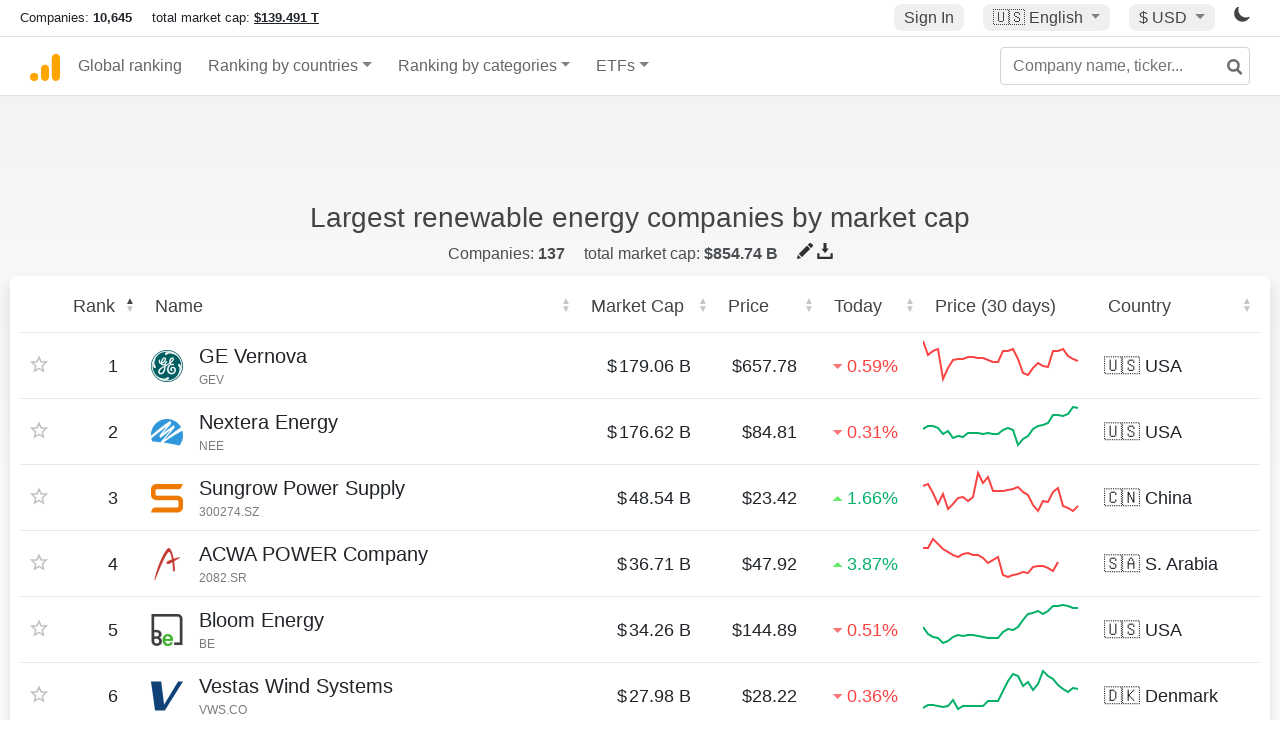

--- FILE ---
content_type: text/html; charset=UTF-8
request_url: https://companiesmarketcap.com/renewable-energy/largest-companies-by-market-cap/
body_size: 27130
content:
<!DOCTYPE html>
<html lang="en-US">
<head>
<title>Largest renewable energy companies by market cap</title>
<meta charset="utf-8"/>
<link rel="shortcut icon" href="https://companiesmarketcap.com/favicon.ico" type="image/x-icon">
<link rel="apple-touch-icon" sizes="57x57" href="/img/icons/apple-icon-57x57.png">
<link rel="apple-touch-icon" sizes="60x60" href="/img/icons/apple-icon-60x60.png">
<link rel="apple-touch-icon" sizes="72x72" href="/img/icons/apple-icon-72x72.png">
<link rel="apple-touch-icon" sizes="76x76" href="/img/icons/apple-icon-76x76.png">
<link rel="apple-touch-icon" sizes="114x114" href="/img/icons/apple-icon-114x114.png">
<link rel="apple-touch-icon" sizes="120x120" href="/img/icons/apple-icon-120x120.png">
<link rel="apple-touch-icon" sizes="144x144" href="/img/icons/apple-icon-144x144.png">
<link rel="apple-touch-icon" sizes="152x152" href="/img/icons/apple-icon-152x152.png">
<link rel="apple-touch-icon" sizes="180x180" href="/img/icons/apple-icon-180x180.png">
<link rel="icon" type="image/png" sizes="192x192" href="/img/icons/android-icon-192x192.png">
<link rel="icon" type="image/png" sizes="32x32" href="/img/icons/favicon-32x32.png">
<link rel="icon" type="image/png" sizes="96x96" href="/img/icons/favicon-96x96.png">
<link rel="icon" type="image/png" sizes="16x16" href="/img/icons/favicon-16x16.png">
<link rel="manifest" href="/img/icons/manifest.json">
<link rel="alternate" hreflang="de" href="https://companiesmarketcap.com/de/erneuerbare-energien/groesste-unternehmen-nach-marktkapitalisierung/" />
<link rel="alternate" hreflang="fr" href="https://companiesmarketcap.com/fr/energie-renouvelable/plus-grandes-entreprises-par-capitalisation-boursiere/" />
<link rel="alternate" hreflang="en-US" href="https://companiesmarketcap.com/renewable-energy/largest-companies-by-market-cap/" />
<link rel="alternate" hreflang="en-IE" href="https://companiesmarketcap.com/eur/renewable-energy/largest-companies-by-market-cap/" />
<link rel="alternate" hreflang="en-IN" href="https://companiesmarketcap.com/inr/renewable-energy/largest-companies-by-market-cap/" />
<link rel="alternate" hreflang="en-GB" href="https://companiesmarketcap.com/gbp/renewable-energy/largest-companies-by-market-cap/" />
<link rel="alternate" hreflang="en-CA" href="https://companiesmarketcap.com/cad/renewable-energy/largest-companies-by-market-cap/" />
<link rel="alternate" hreflang="en-AU" href="https://companiesmarketcap.com/aud/renewable-energy/largest-companies-by-market-cap/" />
<link rel="alternate" hreflang="en-NZ" href="https://companiesmarketcap.com/nzd/renewable-energy/largest-companies-by-market-cap/" />
<link rel="alternate" hreflang="en-HK" href="https://companiesmarketcap.com/hkd/renewable-energy/largest-companies-by-market-cap/" />
<link rel="alternate" hreflang="en-SG" href="https://companiesmarketcap.com/sgd/renewable-energy/largest-companies-by-market-cap/" />
<link rel="canonical" href="https://companiesmarketcap.com/renewable-energy/largest-companies-by-market-cap/" />
<meta property="og:url" content="https://companiesmarketcap.com/renewable-energy/largest-companies-by-market-cap/" />
<meta name="robots" content="INDEX,FOLLOW" />
<meta name="msapplication-TileColor" content="#ffffff">
<meta name="msapplication-TileImage" content="/img/icons/ms-icon-144x144.png">
<meta name="theme-color" content="#ffffff">
<meta name="viewport" content="width=device-width, initial-scale=1.0">
<meta http-equiv="content-language" content="en-US">
<meta property="og:title" content="Largest renewable energy companies by market cap"><meta property="og:type" content="website" />
<meta property="og:description" content="List of the largest renewable energy companies. The market capitalization sometimes referred as Market Cap, indicates the value of a publicly listed company.">
<meta property="og:image" content="https://companiesmarketcap.com/logo.png">
<meta name="description" content="List of the largest renewable energy companies. The market capitalization sometimes referred as Market Cap, indicates the value of a publicly listed company.">
<link rel="stylesheet" type="text/css" href="/bt-replacement.css?v=9">
<link rel="stylesheet" type="text/css" href="/css/style.css?v=343">
<script>
current_locale = "usd";
current_locale_path = "";

current_marketcap_path = "marketcap";
</script>

<script async src="https://cdn.fuseplatform.net/publift/tags/2/3432/fuse.js"></script></head>
<body class="cmkt" id="cmkt">

<div class="row site-header-row">
    <div class="site-header">
        <span style="display: inline-flex; margin-top: 2px;">
                <span class="max-width-720px-hidden">
                        Companies: <span class="font-weight-bold">10,645</span> &nbsp;&nbsp;&nbsp;
                        total market cap: <span class="font-weight-bold"><a class="total-mcap-link" href="/total-marketcap/">$139.491 T</a></span>
                </span>
        </span>
        <div class="header-actions">
                                        <a class="header-button sign-in-button sign-in" href="#">Sign In</a>
                                

                <div class="dropdown currency-dropdown">
                        <a href="#" class="header-button dropdown-toggle" id="languageDropdown" data-toggle="dropdown" aria-haspopup="true" aria-expanded="false">
                        🇺🇸 <span class="responsive-shown-inline">EN</span><span class="responsive-hidden">English</span>                        </a>
                        <div class="dropdown-menu currency-menu" aria-labelledby="languageDropdown">
                                <a class="dropdown-item" onclick="document.cookie = 'pref_language=DE;  max-age=91536000000; path=/;';" href="/de/erneuerbare-energien/groesste-unternehmen-nach-marktkapitalisierung/">🇩🇪 Deutsch</a><a class="dropdown-item" onclick="document.cookie = 'pref_language=FR;  max-age=91536000000; path=/;';" href="/fr/energie-renouvelable/plus-grandes-entreprises-par-capitalisation-boursiere/">🇫🇷 Français</a>                        </div>
                </div>

                <div class="dropdown currency-dropdown">
                        <a href="#" class="header-button dropdown-toggle" id="currencyDropdown" data-toggle="dropdown" aria-haspopup="true" aria-expanded="false">
                        $ USD                        </a>
                        <div class="dropdown-menu currency-menu" aria-labelledby="currencyDropdown">
                                <a class="dropdown-item" onclick="document.cookie = 'pref_currency=EUR;  max-age=91536000000; path=/;';" href="/eur/renewable-energy/largest-companies-by-market-cap/"><span class="symbol">€</span><span class="currency-code">EUR</span><span class="currency-flag">🇪🇺</span></a><a class="dropdown-item" onclick="document.cookie = 'pref_currency=INR;  max-age=91536000000; path=/;';" href="/inr/renewable-energy/largest-companies-by-market-cap/"><span class="symbol">₹</span><span class="currency-code">INR</span><span class="currency-flag">🇮🇳</span></a><a class="dropdown-item" onclick="document.cookie = 'pref_currency=GBP;  max-age=91536000000; path=/;';" href="/gbp/renewable-energy/largest-companies-by-market-cap/"><span class="symbol">£</span><span class="currency-code">GBP</span><span class="currency-flag">🇬🇧</span></a><a class="dropdown-item" onclick="document.cookie = 'pref_currency=CAD;  max-age=91536000000; path=/;';" href="/cad/renewable-energy/largest-companies-by-market-cap/"><span class="symbol">$</span><span class="currency-code">CAD</span><span class="currency-flag">🇨🇦</span></a><a class="dropdown-item" onclick="document.cookie = 'pref_currency=AUD;  max-age=91536000000; path=/;';" href="/aud/renewable-energy/largest-companies-by-market-cap/"><span class="symbol">$</span><span class="currency-code">AUD</span><span class="currency-flag">🇦🇺</span></a><a class="dropdown-item" onclick="document.cookie = 'pref_currency=NZD;  max-age=91536000000; path=/;';" href="/nzd/renewable-energy/largest-companies-by-market-cap/"><span class="symbol">$</span><span class="currency-code">NZD</span><span class="currency-flag">🇳🇿</span></a><a class="dropdown-item" onclick="document.cookie = 'pref_currency=HKD;  max-age=91536000000; path=/;';" href="/hkd/renewable-energy/largest-companies-by-market-cap/"><span class="symbol">$</span><span class="currency-code">HKD</span><span class="currency-flag">🇭🇰</span></a><a class="dropdown-item" onclick="document.cookie = 'pref_currency=SGD;  max-age=91536000000; path=/;';" href="/sgd/renewable-energy/largest-companies-by-market-cap/"><span class="symbol">$</span><span class="currency-code">SGD</span><span class="currency-flag">🇸🇬</span></a>                        </div>
                </div>
		
                

		<a href="#" class="dark-hidden" id="light-off-btn" title="change to dark mode">
			<svg xmlns="http://www.w3.org/2000/svg" viewBox="0 70 1000 1000" width="16" height="16">
				<path d="M525.3,989.5C241.2,989.5,10,758.3,10,474.1c0-196.8,109.6-373.6,285.9-461.4c7.9-3.9,17.5-2.4,23.7,3.8c6.2,6.2,7.9,15.8,4,23.7c-32.2,65.4-48.5,135.7-48.5,208.9c0,261.4,212.7,474.1,474.1,474.1c74,0,145-16.7,211-49.5c7.9-3.9,17.5-2.4,23.7,3.8c6.3,6.3,7.9,15.8,3.9,23.7C900.5,879,723.3,989.5,525.3,989.5z"></path>
			</svg>
		</a>
		<a href="#" class="dark-shown" id="light-on-btn" title="change to light mode">
			<svg xmlns="http://www.w3.org/2000/svg" viewBox="10 10 220 220" width="16" height="16">
				<path d="M120,189.697c-38.492,0-69.696-31.205-69.696-69.697S81.508,50.303,120,50.303c38.494,0,69.699,31.205,69.699,69.697 S158.494,189.697,120,189.697z M203.975,140L240,120l-36.025-20V140z M36.025,100L0,120l36.025,20V100z M120,240l20-36.025h-40 L120,240z M120,0l-20,36.025h40L120,0z M46.481,165.238l-11.333,39.615l39.616-11.33L46.481,165.238z M165.238,46.477l28.283,28.285 l11.332-39.613L165.238,46.477z M35.148,35.148L46.48,74.762l28.283-28.285L35.148,35.148z M165.238,193.523l39.615,11.33 l-11.332-39.615L165.238,193.523z"/>
			</svg>
		</a>
        </div>
    </div>
</div>
<nav class="navbar nav-bar-companiesmarketcap navbar-expand-lg navbar-light">
  <div class="navbar-collapse-container">
  <button class="navbar-toggler" type="button" data-toggle="collapse" data-target="#navbarSupportedContent" aria-controls="navbarSupportedContent" aria-expanded="false" aria-label="Toggle navigation">
    <span class="navbar-toggler-icon"></span>
  </button>

    <form class="search-form form-inline">
      <input id="search-input" class="form-control search-input" type="search" placeholder="Company name, ticker..." aria-label="Company name, ticker..." autocomplete="off">
      <button onclick="return false;" class="btn-search" type="submit" disabled=""><svg xmlns="http://www.w3.org/2000/svg" viewBox="0 0 14 14" width="18" height="18"><g stroke-width="2" stroke="#6c6c6c" fill="none"><path d="M11.29 11.71l-4-4"></path><circle cx="5" cy="5" r="4"></circle></g></svg></button>
      <div id="typeahead-search-results" class="typeahead-search-results"></div>
    </form>

  <div class="collapse navbar-collapse" id="navbarSupportedContent">

    <a href="/" title="CompaniesMarketCap.com - companies ranked by market capitalization" class="responsive-hidden">
	<div class="companiesmarketcap-logo"></div>
    </a>
    <ul class="navbar-nav">
      <li class="nav-item">
        <a class="nav-link nav-link-companiesmarketcap" href="/">Global ranking</a>
      </li>
      <li class="nav-item dropdown megamenu-li">
       <a class="nav-link nav-link-companiesmarketcap dropdown-toggle" href="#" id="dropdown-countries" data-toggle="dropdown" aria-haspopup="true" aria-expanded="false">Ranking by countries</a>
       <div class="dropdown-menu megamenu" aria-labelledby="dropdown-countries">
        <div class="row">
         <div class="col-sm-6 col-lg-3">
          <h5>America</h5>
          <a class="dropdown-item" href="/usa/largest-companies-in-the-usa-by-market-cap/">🇺🇸 United States</a>
          <a class="dropdown-item" href="/canada/largest-companies-in-canada-by-market-cap/">🇨🇦 Canada</a>
          <a class="dropdown-item" href="/mexico/largest-companies-in-mexico-by-market-cap/">🇲🇽 Mexico</a>
          <a class="dropdown-item" href="/brazil/largest-companies-in-brazil-by-market-cap/">🇧🇷 Brazil</a>
          <a class="dropdown-item" href="/chile/largest-companies-in-chile-by-market-cap/">🇨🇱 Chile</a>
         </div>
         <div class="col-sm-6 col-lg-3 border-left">
          <h5>Europe</h5>
          <a class="dropdown-item" href="/european-union/largest-companies-in-the-eu-by-market-cap/">🇪🇺 European Union</a>
          <a class="dropdown-item" href="/germany/largest-companies-in-germany-by-market-cap/">🇩🇪 Germany</a>
          <a class="dropdown-item" href="/united-kingdom/largest-companies-in-the-uk-by-market-cap/">🇬🇧 United Kingdom</a>
          <a class="dropdown-item" href="/france/largest-companies-in-france-by-market-cap/">🇫🇷 France</a>
          <a class="dropdown-item" href="/spain/largest-companies-in-spain-by-market-cap/">🇪🇸 Spain</a>
          <a class="dropdown-item" href="/netherlands/largest-companies-in-the-netherlands-by-market-cap/">🇳🇱 Netherlands</a>
          <a class="dropdown-item" href="/sweden/largest-companies-in-sweden-by-market-cap/">🇸🇪 Sweden</a>
          <a class="dropdown-item" href="/italy/largest-companies-in-italy-by-market-cap/">🇮🇹 Italy</a>
          <a class="dropdown-item" href="/switzerland/largest-companies-in-switzerland-by-market-cap/">🇨🇭 Switzerland</a>
          <a class="dropdown-item" href="/poland/largest-companies-in-poland-by-market-cap/">🇵🇱 Poland</a>
          <a class="dropdown-item" href="/finland/largest-companies-in-finland-by-market-cap/">🇫🇮 Finland</a>
         </div>
         <div class="col-sm-6 col-lg-3 border-left">
          <h5>Asia</h5>
          <a class="dropdown-item" href="/china/largest-companies-in-china-by-market-cap/">🇨🇳 China</a>
          <a class="dropdown-item" href="/japan/largest-companies-in-japan-by-market-cap/">🇯🇵 Japan</a>
          <a class="dropdown-item" href="/south-korea/largest-companies-in-south-korea-by-market-cap/">🇰🇷 South Korea</a>
          <a class="dropdown-item" href="/hong-kong/largest-companies-in-hong-kong-by-market-cap/">🇭🇰 Hong Kong</a>
          <a class="dropdown-item" href="/singapore/largest-companies-in-singapore-by-market-cap/">🇸🇬 Singapore</a>
          <a class="dropdown-item" href="/indonesia/largest-companies-in-indonesia-by-market-cap/">🇮🇩 Indonesia</a>
          <a class="dropdown-item" href="/india/largest-companies-in-india-by-market-cap/">🇮🇳 India</a>
          <a class="dropdown-item" href="/malaysia/largest-companies-in-malaysia-by-market-cap/">🇲🇾 Malaysia</a>
          <a class="dropdown-item" href="/taiwan/largest-companies-in-taiwan-by-market-cap/">🇹🇼 Taiwan</a>
          <a class="dropdown-item" href="/thailand/largest-companies-in-thailand-by-market-cap/">🇹🇭 Thailand</a>
          <a class="dropdown-item" href="/vietnam/largest-companies-in-vietnam-by-market-cap/">🇻🇳 Vietnam</a>

         </div>
         <div class="col-sm-6 col-lg-3 border-left">
          <h5>Others</h5>
          <a class="dropdown-item" href="/australia/largest-companies-in-australia-by-market-cap/">🇦🇺 Australia</a>
          <a class="dropdown-item" href="/new-zealand/largest-companies-in-new-zealand-by-market-cap/">🇳🇿 New Zealand</a>
          <a class="dropdown-item" href="/israel/largest-companies-in-israel-by-market-cap/">🇮🇱 Israel</a>
          <a class="dropdown-item" href="/saudi-arabia/largest-companies-in-saudi-arabia-by-market-cap/">🇸🇦 Saudi Arabia</a>
          <a class="dropdown-item" href="/turkey/largest-companies-in-turkey-by-market-cap/">🇹🇷 Turkey</a>
          <a class="dropdown-item" href="/russia/largest-companies-in-russia-by-market-cap/">🇷🇺 Russia</a>
          <a class="dropdown-item" href="/south-africa/largest-companies-in-south-africa-by-market-cap/">🇿🇦 South Africa</a>
          <a class="dropdown-item" href="/all-countries/"><strong>&#x3E;&#x3E; All Countries</strong></a>
         </div>
        </div>
       </div>
      </li>
      <li class="nav-item dropdown megamenu-li">
       <a class="nav-link nav-link-companiesmarketcap dropdown-toggle" href="#" id="dropdown-categories" data-toggle="dropdown" aria-haspopup="true" aria-expanded="false">Ranking by categories</a>
       <div class="dropdown-menu megamenu" aria-labelledby="dropdown-categories">
        <div class="row">
         <div class="col-sm-6 col-lg-3">
          <a class="dropdown-item" href="/assets-by-market-cap/">🏆 All assets by Market Cap</a>
          <a class="dropdown-item" href="/automakers/largest-automakers-by-market-cap/">🚗 Automakers</a>
          <a class="dropdown-item" href="/airlines/largest-airlines-by-market-cap/">✈️  Airlines</a>
          <a class="dropdown-item" href="/airports/largest-airport-operating-companies-by-market-cap/">🛫 Airports</a>
          <a class="dropdown-item" href="/aircraft-manufacturers/largest-aircraft-manufacturers-by-market-cap/">✈️  Aircraft manufacturers</a>
          <a class="dropdown-item" href="/banks/largest-banks-by-market-cap/">🏦 Banks</a>
          <a class="dropdown-item" href="/hotels/largest-hotel-companies-by-market-cap/">🏨 Hotels</a>
          <a class="dropdown-item" href="/pharmaceuticals/largest-pharmaceutical-companies-by-market-cap/">💊 Pharmaceuticals</a>
          <a class="dropdown-item" href="/e-commerce/largest-e-commerce-companies-by-market-cap/">🛒 E-Commerce</a>
          <a class="dropdown-item" href="/healthcare/largest-healthcare-companies-by-market-cap/">⚕️ Healthcare</a>
         </div>
         <div class="col-sm-6 col-lg-3 border-left">
          <a class="dropdown-item" href="/delivery-services/largest-delivery-companies-by-market-cap/">📦 Courier services</a>
          <a class="dropdown-item" href="/media-press/largest-media-and-press-companies-by-market-cap/">📰 Media/Press</a>
          <a class="dropdown-item" href="/alcoholic-beverages/largest-alcoholic-beverage-companies-by-market-cap/">🍷 Alcoholic beverages</a>
          <a class="dropdown-item" href="/beverages/largest-beverage-companies-by-market-cap/">🥤 Beverages</a>
          <a class="dropdown-item" href="/clothing/largest-clothing-companies-by-market-cap/">👚 Clothing</a>
          <a class="dropdown-item" href="/mining/largest-mining-companies-by-market-cap/">⛏️ Mining</a>
          <a class="dropdown-item" href="/railways/largest-railways-companies-by-market-cap/">🚂 Railways</a>
          <a class="dropdown-item" href="/insurance/largest-insurance-companies-by-market-cap/">🏦 Insurance</a>
          <a class="dropdown-item" href="/real-estate/largest-real-estate-companies-by-market-cap/">🏠 Real estate</a>
         </div>
         <div class="col-sm-6 col-lg-3 border-left">
          <a class="dropdown-item" href="/ports/largest-port-operating-companies-by-market-cap/">⚓ Ports</a>
          <a class="dropdown-item" href="/professional-services/largest-professional-service-companies-by-market-cap/">💼 Professional services</a>
          <a class="dropdown-item" href="/food/largest-food-companies-by-market-cap/">🍴 Food</a>
          <a class="dropdown-item" href="/restaurant-chains/largest-restaurant-chain-companies-by-market-cap/">🍔 Restaurant chains</a>
          <a class="dropdown-item" href="/software/largest-software-companies-by-market-cap/">‍💻 Software</a>
          <a class="dropdown-item" href="/semiconductors/largest-semiconductor-companies-by-market-cap/">📟 Semiconductors</a>
          <a class="dropdown-item" href="/tobacco/largest-tobacco-companies-by-market-cap/"> 🚬 Tobacco</a>
          <a class="dropdown-item" href="/financial-services/largest-financial-service-companies-by-market-cap/">💳 Financial services</a>
          <a class="dropdown-item" href="/oil-gas/largest-oil-and-gas-companies-by-market-cap/">🛢 Oil&amp;Gas</a>
          <a class="dropdown-item" href="/electricity/largest-electricity-companies-by-market-cap/">🔋 Electricity</a>
         </div>
         <div class="col-sm-6 col-lg-3 border-left">
          <a class="dropdown-item" href="/chemicals/largest-chemical-companies-by-market-cap/">🧪 Chemicals</a>
          <a class="dropdown-item" href="/investment/largest-investment-companies-by-market-cap/">💰 Investment</a>
          <a class="dropdown-item" href="/telecommunication/largest-telecommunication-companies-by-market-cap/">📡 Telecommunication</a>
          <a class="dropdown-item" href="/retail/largest-retail-companies-by-market-cap/">🛍️ Retail</a>
          <a class="dropdown-item" href="/internet/largest-internet-companies-by-market-cap/">🖥️ Internet</a>
          <a class="dropdown-item" href="/construction/largest-construction-companies-by-market-cap/">🏗 Construction</a>
          <a class="dropdown-item" href="/video-games/largest-video-game-companies-by-market-cap/">🎮 Video Game</a>
          <a class="dropdown-item" href="/tech/largest-tech-companies-by-market-cap/">💻 Tech</a>
          <a class="dropdown-item" href="/artificial-intelligence/largest-ai-companies-by-marketcap/">🦾 AI</a>
          <a class="dropdown-item" href="/all-categories/"><strong>&#x3E;&#x3E; All Categories</strong></a>
         </div>
      </div>
      </div>
    </li>

      <li class="nav-item dropdown megamenu-li">
       <a class="nav-link nav-link-companiesmarketcap dropdown-toggle" href="#" id="dropdown-categories" data-toggle="dropdown" aria-haspopup="true" aria-expanded="false">ETFs</a>
       <div class="dropdown-menu megamenu" aria-labelledby="dropdown-categories">
        <div class="row">
         <div class="col-sm-6 col-lg-3">
          <a class="dropdown-item" href="/etfs/largest-etfs-by-marketcap/">🏆 All ETFs</a>
          <a class="dropdown-item" href="/bond-etfs/largest-bond-etfs-by-marketcap/">🏛️ Bond ETFs</a>
          <a class="dropdown-item" href="/dividend-and-income-etfs/largest-dividend-etfs-by-marketcap/">％ Dividend ETFs</a>
          <a class="dropdown-item" href="/bitcoin-etfs/largest-bitcoin-etfs-by-marketcap/">₿ Bitcoin ETFs</a>
          <a class="dropdown-item" href="/ethereum-etfs/largest-ethereum-etfs-by-marketcap/">♢ Ethereum ETFs</a>
          <a class="dropdown-item" href="/cryptocurrency-etfs/largest-crypto-etfs-by-marketcap/">🪙 Crypto Currency ETFs</a>

          <a class="dropdown-item" href="/gold-etfs/largest-gold-etfs-by-marketcap/">🥇 Gold ETFs &amp; ETCs</a>
          <a class="dropdown-item" href="/silver-etfs/largest-silver-etfs-by-marketcap/">🥈 Silver ETFs &amp; ETCs</a>
          <a class="dropdown-item" href="/oil-etfs/largest-oil-etfs-by-marketcap/">🛢️ Oil ETFs &amp; ETCs</a>
          <a class="dropdown-item" href="/commodities-etfs/largest-commodities-etfs-by-marketcap/">🌽 Commodities ETFs &amp; ETNs</a>

          <a class="dropdown-item" href="/emerging-markets-etfs/largest-emerging-markets-etfs-by-marketcap/">📈 Emerging Markets ETFs</a>
          <a class="dropdown-item" href="/small-cap-etfs/largest-small-cap-etfs-by-marketcap/">📉 Small-Cap ETFs</a>
          <a class="dropdown-item" href="/low-volatility-etfs/largest-low-volatility-etfs-by-marketcap/">🛟 Low volatility ETFs</a>
          <a class="dropdown-item" href="/inverse-etfs/largest-inverse-etfs-by-marketcap/">🔄 Inverse/Bear ETFs</a>
          <a class="dropdown-item" href="/leveraged-etfs/largest-leveraged-etfs-by-marketcap/">⬆️ Leveraged ETFs</a>
         </div>
         <div class="col-sm-6 col-lg-3 border-left">
          <a class="dropdown-item" href="/global-etfs/largest-global-etfs-by-marketcap/">🌎 Global/World ETFs</a>
          <a class="dropdown-item" href="/usa-etfs/largest-us-etfs-by-marketcap/">🇺🇸 USA ETFs</a>
          <a class="dropdown-item" href="/sp500-etfs/largest-sp500-etfs-by-marketcap/">🇺🇸 S&amp;P 500 ETFs</a>
          <a class="dropdown-item" href="/dow-jones-etfs/largest-dow-jones-etfs-by-marketcap/">🇺🇸 Dow Jones ETFs</a>
          <a class="dropdown-item" href="/europe-etfs/largest-europe-etfs-by-marketcap/">🇪🇺 Europe ETFs</a>
          <a class="dropdown-item" href="/china-etfs/largest-china-etfs-by-marketcap/">🇨🇳 China ETFs</a>
          <a class="dropdown-item" href="/japan-etfs/largest-japan-etfs-by-marketcap/">🇯🇵 Japan ETFs</a>
          <a class="dropdown-item" href="/india-etfs/largest-india-etfs-by-marketcap/">🇮🇳 India ETFs</a>
          <a class="dropdown-item" href="/united-kingdom-etfs/largest-uk-etfs-by-marketcap/">🇬🇧 UK ETFs</a>
          <a class="dropdown-item" href="/germany-etfs/largest-germany-etfs-by-marketcap/">🇩🇪 Germany ETFs</a>
          <a class="dropdown-item" href="/france-etfs/largest-france-etfs-by-marketcap/">🇫🇷 France ETFs</a>
         </div>
         <div class="col-sm-6 col-lg-3 border-left">
          <a class="dropdown-item" href="/mining-etfs/largest-mining-etfs-by-marketcap/">⛏️ Mining ETFs</a>
          <a class="dropdown-item" href="/gold-mining-etfs/largest-gold-mining-etfs-by-marketcap/">⛏️ Gold Mining ETFs</a>
          <a class="dropdown-item" href="/silver-mining-etfs/largest-silver-mining-etfs-by-marketcap/">⛏️ Silver Mining ETFs</a>
          <a class="dropdown-item" href="/biotech-etfs/largest-biotech-etfs-by-marketcap/">🧬 Biotech ETFs</a>
          <a class="dropdown-item" href="/tech-etfs/largest-tech-etfs-by-marketcap/">👩‍💻 Tech ETFs</a>
          <a class="dropdown-item" href="/real-estate-etfs/largest-real-estate-etfs-by-marketcap/">🏠 Real Estate ETFs</a>
          <a class="dropdown-item" href="/healthcare-etfs/largest-healthcare-etfs-by-marketcap/">⚕️ Healthcare ETFs</a>
          <a class="dropdown-item" href="/energy-etfs/largest-energy-etfs-by-marketcap/">⚡ Energy ETFs</a>
          <a class="dropdown-item" href="/renewable-energy-etfs/largest-clean-energy-etfs-by-marketcap/">🌞 Renewable Energy ETFs</a>
          <a class="dropdown-item" href="/insurance-etfs/largest-insurance-etfs-by-marketcap/">🛡️ Insurance ETFs</a>
          <a class="dropdown-item" href="/water-etfs/largest-water-etfs-by-marketcap/">🚰 Water ETFs</a>
          <a class="dropdown-item" href="/food-and-beverage-etfs/largest-food-and-beverage-etfs-by-marketcap/">🍴 Food &amp; Beverage ETFs</a>
          <a class="dropdown-item" href="/socially-responsible-etfs/largest-socially-responsible-etfs-by-marketcap/">🌱 Socially Responsible ETFs</a>

         </div>
         <div class="col-sm-6 col-lg-3 border-left">
            <a class="dropdown-item" href="/infrastructure-etfs/largest-infrastructure-etfs-by-marketcap/">🛣️ Infrastructure ETFs</a>
            <a class="dropdown-item" href="/innovation-etfs/largest-innovation-etfs-by-marketcap/">💡 Innovation ETFs</a>
            <a class="dropdown-item" href="/semiconductors-etfs/largest-semiconductors-etfs-by-marketcap/">📟 Semiconductors ETFs</a>
            <a class="dropdown-item" href="/aerospace-defense-etfs/largest-aerospace-and-defense-etfs-by-marketcap/">🚀 Aerospace &amp; Defense ETFs</a>
            <a class="dropdown-item" href="/cybersecurity-etfs/largest-cybersecurity-etfs-by-marketcap/">🔒 Cybersecurity ETFs</a>
            <a class="dropdown-item" href="/artificial-intelligence-etfs/largest-ai-etfs-by-marketcap/">🦾 Artificial Intelligence ETFs</a>
         </div>
      </li>
      <li class="nav-item dropdown megamenu-li max-width-650px-shown">
        <a class="nav-link nav-link-companiesmarketcap" href="/watchlist/"><img class="fav-icon dark-shown" alt="favorite icon" src="/img/fav.svg?v=3"><img class="fav-icon dark-hidden" alt="favorite icon" src="/img/fav4.svg?v=3"> Watchlist</a>
        <a class="nav-link nav-link-companiesmarketcap" href="/account/"><img class="account-icon dark-shown" alt="favorite icon" src="/img/account.svg?v=3"><img class="account-icon dark-hidden" alt="favorite icon" src="/img/account4.svg?v=3"> Account</a>
      </li>
    
    </ul>    </div>
  </div>
</nav>


<div align="center" class="b-container1">
<div style="min-height:90px;"><div data-fuse="23022329499"></div> <div class="recoverub-container hidden"></div> </div></div>

<h1 class="text-center h1-title">Largest renewable energy companies by market cap</h1>

    <div class="category-stats-bar">
	Companies: <span class="companies-count font-weight-bold">137</span>
total market cap: <span class="font-weight-bold">$854.74 B</span>        <span class="actions responsive-hidden">

        	<a href="#" class="tooltip-title edit-list" tooltip-title="Edit / Suggestion">
                        <img alt="suggest/edit icon" class="dark-shown" src="/img/edit-icon-white.svg">
                        <img alt="suggest/edit icon" class="dark-hidden" src="/img/edit-icon-dark.svg"></a>
        	
                <a rel="nofollow" href="?download=csv" class="tooltip-title" tooltip-title="Download the list"><img alt="download icon" class="dark-shown" src="/img/download-icon-white.svg"><img alt="download icon" class="dark-hidden" src="/img/download-icon-dark.svg"></a>
        </span>
    </div>

<div class="table-container shadow">
    <table class="default-table table marketcap-table dataTable" style="width:100%">

    <thead><tr><th tid="1" class="th-id-1 "></th><th tid="2" class="th-id-2 th-rank sorting sorting_asc">Rank</th><th tid="3" class="th-id-3 th-name sorting">Name<div class='afterElem'></div></th><th tid="4" class="th-id-4 th-mcap sorting text-right">Market Cap</th><th tid="5" class="th-id-5 th-price sorting text-right">Price</th><th tid="6" class="th-id-6 th-1d sorting rh-sm">Today</th><th tid="7" class="th-id-7 th-30d no-sort">Price (30 days)</th><th tid="8" class="th-id-8 th-country sorting">Country</th></tr></thead>        <tbody>
<tr><td class="fav"><img alt="favorite icon" src="/img/fav.svg?v2" data-type="company"  data-id="95198"></td><td class="rank-td td-right" data-sort="1">1</td><td class="name-td"><div class="logo-container"><img loading="lazy" class="company-logo" alt="GE Vernova logo" src="/img/company-logos/64/GEV.webp" data-img-path="/img/company-logos/64/GEV.webp" data-img-dark-path="/img/company-logos/64/GEV.D.webp"></div><div class="name-div"><a href="/ge-vernova/marketcap/"><div class="company-name">GE Vernova</div><div class="company-code"><span class="rank d-none"></span>GEV</div></a></div></td><td class="td-right" data-sort="179063472128"><span class="currency-symbol-left">$</span>179.06 B</td><td class="td-right" data-sort="65778">$657.78</td><td data-sort="-59" class="rh-sm"><span class="percentage-red"><svg class="a" viewBox="0 0 12 12"><path d="m2 4h8l-4 4z"></path></svg>0.59%</span></td><td class="p-0 sparkline-td red"><svg><path d="M0,3 L5,17 L10,13 L15,11 L20,41 L25,30 L30,22 L35,21 L40,21 L45,19 L50,19 L55,20 L60,20 L65,22 L70,24 L75,24 L80,13 L85,13 L90,11 L95,21 L100,35 L105,37 L110,30 L115,25 L120,28 L125,29 L130,13 L135,13 L140,11 L145,18 L150,21 L155,23" /></svg></td><td>🇺🇸 <span class="responsive-hidden">USA</span></td></tr><tr><td class="fav"><img alt="favorite icon" src="/img/fav.svg?v2" data-type="company"  data-id="445"></td><td class="rank-td td-right" data-sort="2">2</td><td class="name-td"><div class="logo-container"><img loading="lazy" class="company-logo" alt="Nextera Energy logo" src="/img/company-logos/64/NEE.webp" data-img-path="/img/company-logos/64/NEE.webp" data-img-dark-path="/img/company-logos/64/NEE.D.webp"></div><div class="name-div"><a href="/nextera-energy/marketcap/"><div class="company-name">Nextera Energy</div><div class="company-code"><span class="rank d-none"></span>NEE</div></a></div></td><td class="td-right" data-sort="176626122752"><span class="currency-symbol-left">$</span>176.62 B</td><td class="td-right" data-sort="8481">$84.81</td><td data-sort="-31" class="rh-sm"><span class="percentage-red"><svg class="a" viewBox="0 0 12 12"><path d="m2 4h8l-4 4z"></path></svg>0.31%</span></td><td class="p-0 sparkline-td green"><svg><path d="M0,25 L5,22 L10,22 L15,24 L20,30 L25,27 L30,34 L35,32 L40,33 L45,29 L50,29 L55,29 L60,30 L65,29 L70,30 L75,30 L80,26 L85,24 L90,26 L95,41 L100,35 L105,32 L110,25 L115,22 L120,21 L125,19 L130,11 L135,11 L140,12 L145,10 L150,3 L155,4" /></svg></td><td>🇺🇸 <span class="responsive-hidden">USA</span></td></tr><tr><td class="fav"><img alt="favorite icon" src="/img/fav.svg?v2" data-type="company"  data-id="64132"></td><td class="rank-td td-right" data-sort="3">3</td><td class="name-td"><div class="logo-container"><img loading="lazy" class="company-logo" alt="Sungrow Power Supply logo" src="/img/company-logos/64/300274.SZ.webp" ></div><div class="name-div"><a href="/sungrow-power-supply/marketcap/"><div class="company-name">Sungrow Power Supply</div><div class="company-code"><span class="rank d-none"></span>300274.SZ</div></a></div></td><td class="td-right" data-sort="48547433353"><span class="currency-symbol-left">$</span>48.54 B</td><td class="td-right" data-sort="2341.65">$23.42</td><td data-sort="166" class="rh-sm"><span class="percentage-green"><svg class="a" viewBox="0 0 12 12"><path d="M10 8H2l4-4 4 4z"></path></svg>1.66%</span></td><td class="p-0 sparkline-td red"><svg><path d="M0,16 L5,14 L10,23 L15,34 L20,24 L25,39 L30,34 L35,28 L40,27 L45,31 L50,27 L55,3 L60,13 L65,7 L70,21 L75,21 L80,21 L85,20 L90,19 L95,17 L100,22 L105,25 L110,35 L115,41 L120,31 L125,32 L130,22 L135,18 L140,36 L145,38 L150,41 L155,36" /></svg></td><td>🇨🇳 <span class="responsive-hidden">China</span></td></tr><tr><td class="fav"><img alt="favorite icon" src="/img/fav.svg?v2" data-type="company"  data-id="92973"></td><td class="rank-td td-right" data-sort="4">4</td><td class="name-td"><div class="logo-container"><img loading="lazy" class="company-logo" alt="ACWA POWER Company logo" src="/img/company-logos/64/2082.SR.webp" data-img-path="/img/company-logos/64/2082.SR.webp" data-img-dark-path="/img/company-logos/64/2082.SR.D.webp"></div><div class="name-div"><a href="/acwa-power/marketcap/"><div class="company-name">ACWA POWER Company</div><div class="company-code"><span class="rank d-none"></span>2082.SR</div></a></div></td><td class="td-right" data-sort="36712458246"><span class="currency-symbol-left">$</span>36.71 B</td><td class="td-right" data-sort="4792.13">$47.92</td><td data-sort="387" class="rh-sm"><span class="percentage-green"><svg class="a" viewBox="0 0 12 12"><path d="M10 8H2l4-4 4 4z"></path></svg>3.87%</span></td><td class="p-0 sparkline-td red"><svg><path d="M0,12 L5,12 L10,3 L15,8 L20,13 L25,16 L30,19 L35,21 L40,18 L45,17 L50,19 L55,19 L60,22 L65,27 L70,24 L75,21 L80,39 L85,41 L90,39 L95,38 L100,36 L105,37 L110,31 L115,30 L120,30 L125,32 L130,35 L135,26" /></svg></td><td>🇸🇦 <span class="responsive-hidden">S. Arabia</span></td></tr><tr><td class="fav"><img alt="favorite icon" src="/img/fav.svg?v2" data-type="company"  data-id="7865"></td><td class="rank-td td-right" data-sort="5">5</td><td class="name-td"><div class="logo-container"><img loading="lazy" class="company-logo" alt="Bloom Energy
 logo" src="/img/company-logos/64/BE.webp" data-img-path="/img/company-logos/64/BE.webp" data-img-dark-path="/img/company-logos/64/BE.D.webp"></div><div class="name-div"><a href="/bloom-energy/marketcap/"><div class="company-name">Bloom Energy
</div><div class="company-code"><span class="rank d-none"></span>BE</div></a></div></td><td class="td-right" data-sort="34268043264"><span class="currency-symbol-left">$</span>34.26 B</td><td class="td-right" data-sort="14489">$144.89</td><td data-sort="-51" class="rh-sm"><span class="percentage-red"><svg class="a" viewBox="0 0 12 12"><path d="m2 4h8l-4 4z"></path></svg>0.51%</span></td><td class="p-0 sparkline-td green"><svg><path d="M0,25 L5,32 L10,35 L15,36 L20,41 L25,39 L30,35 L35,33 L40,34 L45,33 L50,33 L55,34 L60,35 L65,36 L70,36 L75,36 L80,30 L85,27 L90,28 L95,25 L100,18 L105,12 L110,11 L115,9 L120,12 L125,9 L130,4 L135,4 L140,3 L145,4 L150,6 L155,6" /></svg></td><td>🇺🇸 <span class="responsive-hidden">USA</span></td></tr><tr><td class="fav"><img alt="favorite icon" src="/img/fav.svg?v2" data-type="company"  data-id="13368"></td><td class="rank-td td-right" data-sort="6">6</td><td class="name-td"><div class="logo-container"><img loading="lazy" class="company-logo" alt="Vestas Wind Systems logo" src="/img/company-logos/64/VWS.CO.webp" data-img-path="/img/company-logos/64/VWS.CO.webp" data-img-dark-path="/img/company-logos/64/VWS.CO.D.webp"></div><div class="name-div"><a href="/vestas-wind-systems/marketcap/"><div class="company-name">Vestas Wind Systems</div><div class="company-code"><span class="rank d-none"></span>VWS.CO</div></a></div></td><td class="td-right" data-sort="27984442841"><span class="currency-symbol-left">$</span>27.98 B</td><td class="td-right" data-sort="2822.25">$28.22</td><td data-sort="-36" class="rh-sm"><span class="percentage-red"><svg class="a" viewBox="0 0 12 12"><path d="m2 4h8l-4 4z"></path></svg>0.36%</span></td><td class="p-0 sparkline-td green"><svg><path d="M0,40 L5,37 L10,37 L15,38 L20,39 L25,38 L30,32 L35,41 L40,38 L45,38 L50,38 L55,38 L60,38 L65,33 L70,33 L75,33 L80,23 L85,13 L90,6 L95,8 L100,18 L105,14 L110,22 L115,16 L120,3 L125,8 L130,11 L135,17 L140,21 L145,24 L150,20 L155,21" /></svg></td><td>🇩🇰 <span class="responsive-hidden">Denmark</span></td></tr><tr><td class="fav"><img alt="favorite icon" src="/img/fav.svg?v2" data-type="company"  data-id="2199"></td><td class="rank-td td-right" data-sort="7">7</td><td class="name-td"><div class="logo-container"><img loading="lazy" class="company-logo" alt="First Solar
 logo" src="/img/company-logos/64/FSLR.webp" data-img-path="/img/company-logos/64/FSLR.webp" data-img-dark-path="/img/company-logos/64/FSLR.D.webp"></div><div class="name-div"><a href="/first-solar/marketcap/"><div class="company-name">First Solar
</div><div class="company-code"><span class="rank d-none"></span>FSLR</div></a></div></td><td class="td-right" data-sort="25984665600"><span class="currency-symbol-left">$</span>25.98 B</td><td class="td-right" data-sort="24215">$242.15</td><td data-sort="103" class="rh-sm"><span class="percentage-green"><svg class="a" viewBox="0 0 12 12"><path d="M10 8H2l4-4 4 4z"></path></svg>1.03%</span></td><td class="p-0 sparkline-td red"><svg><path d="M0,12 L5,27 L10,26 L15,24 L20,27 L25,21 L30,17 L35,3 L40,15 L45,13 L50,13 L55,15 L60,16 L65,19 L70,21 L75,21 L80,11 L85,13 L90,15 L95,37 L100,33 L105,39 L110,40 L115,37 L120,41 L125,35 L130,35 L135,35 L140,37 L145,35 L150,38 L155,37" /></svg></td><td>🇺🇸 <span class="responsive-hidden">USA</span></td></tr><tr><td class="fav"><img alt="favorite icon" src="/img/fav.svg?v2" data-type="company"  data-id="8792"></td><td class="rank-td td-right" data-sort="8">8</td><td class="name-td"><div class="logo-container"><img loading="lazy" class="company-logo" alt="LONGi Green Energy Technology logo" src="/img/company-logos/64/601012.SS.webp" data-img-path="/img/company-logos/64/601012.SS.webp" data-img-dark-path="/img/company-logos/64/601012.SS.D.webp"></div><div class="name-div"><a href="/longi-green-energy-tech/marketcap/"><div class="company-name">LONGi Green Energy Technology</div><div class="company-code"><span class="rank d-none"></span>601012.SS</div></a></div></td><td class="td-right" data-sort="21058644427"><span class="currency-symbol-left">$</span>21.05 B</td><td class="td-right" data-sort="277.889">$2.78</td><td data-sort="1001" class="rh-sm"><span class="percentage-green"><svg class="a" viewBox="0 0 12 12"><path d="M10 8H2l4-4 4 4z"></path></svg>10.01%</span></td><td class="p-0 sparkline-td green"><svg><path d="M0,29 L5,24 L10,27 L15,37 L20,31 L25,32 L30,26 L35,25 L40,27 L45,25 L50,22 L55,9 L60,15 L65,19 L70,24 L75,24 L80,24 L85,18 L90,12 L95,15 L100,13 L105,20 L110,5 L115,18 L120,17 L125,18 L130,14 L135,21 L140,38 L145,41 L150,34 L155,3" /></svg></td><td>🇨🇳 <span class="responsive-hidden">China</span></td></tr><tr><td class="fav"><img alt="favorite icon" src="/img/fav.svg?v2" data-type="company"  data-id="51838"></td><td class="rank-td td-right" data-sort="9">9</td><td class="name-td"><div class="logo-container"><img loading="lazy" class="company-logo" alt="Brookfield Renewable Partners logo" src="/img/company-logos/64/BEP.webp" ></div><div class="name-div"><a href="/brookfield-renewable-partners/marketcap/"><div class="company-name">Brookfield Renewable Partners</div><div class="company-code"><span class="rank d-none"></span>BEP</div></a></div></td><td class="td-right" data-sort="18295986176"><span class="currency-symbol-left">$</span>18.29 B</td><td class="td-right" data-sort="2835">$28.35</td><td data-sort="75" class="rh-sm"><span class="percentage-green"><svg class="a" viewBox="0 0 12 12"><path d="M10 8H2l4-4 4 4z"></path></svg>0.75%</span></td><td class="p-0 sparkline-td green"><svg><path d="M0,13 L5,16 L10,21 L15,19 L20,40 L25,41 L30,37 L35,28 L40,30 L45,26 L50,26 L55,27 L60,29 L65,36 L70,35 L75,35 L80,16 L85,15 L90,14 L95,25 L100,37 L105,36 L110,26 L115,3 L120,13 L125,14 L130,10 L135,10 L140,21 L145,13 L150,11 L155,7" /></svg></td><td>🇧🇲 <span class="responsive-hidden">Bermuda</span></td></tr><tr><td class="fav"><img alt="favorite icon" src="/img/fav.svg?v2" data-type="company"  data-id="132006"></td><td class="rank-td td-right" data-sort="10" moves="1">10</td><td class="name-td"><div class="logo-container"><img loading="lazy" class="company-logo" alt="Goldwind Science&amp;Technology logo" src="/img/company-logos/64/002202.SZ.webp" data-img-path="/img/company-logos/64/002202.SZ.webp" data-img-dark-path="/img/company-logos/64/002202.SZ.D.webp"></div><div class="name-div"><a href="/goldwind-science-technology/marketcap/"><div class="company-name">Goldwind Science&amp;Technology</div><div class="company-code"><span class="rank d-none"></span>002202.SZ</div></a></div></td><td class="td-right" data-sort="17949830798"><span class="currency-symbol-left">$</span>17.94 B</td><td class="td-right" data-sort="424.841">$4.25</td><td data-sort="1000" class="rh-sm"><span class="percentage-green"><svg class="a" viewBox="0 0 12 12"><path d="M10 8H2l4-4 4 4z"></path></svg>10.00%</span></td><td class="p-0 sparkline-td green"><svg><path d="M0,39 L5,39 L10,38 L15,41 L20,40 L25,40 L30,41 L35,40 L40,39 L45,39 L50,35 L55,34 L60,30 L65,33 L70,33 L75,33 L80,33 L85,30 L90,25 L95,21 L100,15 L105,9 L110,3 L115,5 L120,7 L125,13 L130,19 L135,18 L140,21 L145,22 L150,20 L155,14" /></svg></td><td>🇨🇳 <span class="responsive-hidden">China</span></td></tr><tr><td class="fav"><img alt="favorite icon" src="/img/fav.svg?v2" data-type="company"  data-id="131794"></td><td class="rank-td td-right" data-sort="11" moves="-1">11</td><td class="name-td"><div class="logo-container"><img loading="lazy" class="company-logo" alt="China Three Gorges Renewables logo" src="/img/company-logos/64/600905.SS.webp" ></div><div class="name-div"><a href="/china-three-gorges-renewables/marketcap/"><div class="company-name">China Three Gorges Renewables</div><div class="company-code"><span class="rank d-none"></span>600905.SS</div></a></div></td><td class="td-right" data-sort="17080490036"><span class="currency-symbol-left">$</span>17.08 B</td><td class="td-right" data-sort="59.7478">$0.60</td><td data-sort="0" class="rh-sm"><span class="percentage-green"><svg class="a" viewBox="0 0 12 12"><path d="M10 8H2l4-4 4 4z"></path></svg>0.00%</span></td><td class="p-0 sparkline-td green"><svg><path d="M0,20 L5,20 L10,24 L15,28 L20,28 L25,28 L30,24 L35,24 L40,28 L45,20 L50,24 L55,24 L60,33 L65,37 L70,41 L75,41 L80,41 L85,24 L90,20 L95,24 L100,24 L105,16 L110,16 L115,7 L120,11 L125,28 L130,20 L135,11 L140,3 L145,16 L150,11 L155,11" /></svg></td><td>🇨🇳 <span class="responsive-hidden">China</span></td></tr><tr><td class="fav"><img alt="favorite icon" src="/img/fav.svg?v2" data-type="company"  data-id="80048"></td><td class="rank-td td-right" data-sort="12" moves="1">12</td><td class="name-td"><div class="logo-container"><img loading="lazy" class="company-logo" alt="Nextpower logo" src="/img/company-logos/64/NXT.webp" data-img-path="/img/company-logos/64/NXT.webp" data-img-dark-path="/img/company-logos/64/NXT.D.webp"></div><div class="name-div"><a href="/nextracker/marketcap/"><div class="company-name">Nextpower</div><div class="company-code"><span class="rank d-none"></span>NXT</div></a></div></td><td class="td-right" data-sort="15937071104"><span class="currency-symbol-left">$</span>15.93 B</td><td class="td-right" data-sort="10500">$105.00</td><td data-sort="-17" class="rh-sm"><span class="percentage-red"><svg class="a" viewBox="0 0 12 12"><path d="m2 4h8l-4 4z"></path></svg>0.17%</span></td><td class="p-0 sparkline-td green"><svg><path d="M0,26 L5,39 L10,38 L15,37 L20,41 L25,38 L30,35 L35,28 L40,31 L45,31 L50,31 L55,30 L60,32 L65,39 L70,38 L75,38 L80,27 L85,34 L90,30 L95,35 L100,34 L105,31 L110,15 L115,13 L120,24 L125,16 L130,20 L135,20 L140,20 L145,13 L150,3 L155,3" /></svg></td><td>🇺🇸 <span class="responsive-hidden">USA</span></td></tr><tr><td class="fav"><img alt="favorite icon" src="/img/fav.svg?v2" data-type="company"  data-id="11640"></td><td class="rank-td td-right" data-sort="13" moves="1">13</td><td class="name-td"><div class="logo-container"><img loading="lazy" class="company-logo" alt="EDP Renováveis logo" src="/img/company-logos/64/EDPR.LS.webp" ></div><div class="name-div"><a href="/edp-renovaveis/marketcap/"><div class="company-name">EDP Renováveis</div><div class="company-code"><span class="rank d-none"></span>EDPR.LS</div></a></div></td><td class="td-right" data-sort="15874010053"><span class="currency-symbol-left">$</span>15.87 B</td><td class="td-right" data-sort="1510.32">$15.10</td><td data-sort="-139" class="rh-sm"><span class="percentage-red"><svg class="a" viewBox="0 0 12 12"><path d="m2 4h8l-4 4z"></path></svg>1.39%</span></td><td class="p-0 sparkline-td green"><svg><path d="M0,41 L5,34 L10,32 L15,35 L20,36 L25,36 L30,31 L35,33 L40,33 L45,32 L50,32 L55,32 L60,30 L65,28 L70,27 L75,27 L80,15 L85,10 L90,8 L95,7 L100,12 L105,13 L110,17 L115,10 L120,7 L125,11 L130,3 L135,12 L140,18 L145,14 L150,5 L155,9" /></svg></td><td>🇪🇸 <span class="responsive-hidden">Spain</span></td></tr><tr><td class="fav"><img alt="favorite icon" src="/img/fav.svg?v2" data-type="company"  data-id="15980"></td><td class="rank-td td-right" data-sort="14" moves="1">14</td><td class="name-td"><div class="logo-container"><img loading="lazy" class="company-logo" alt="China Longyuan Power Group logo" src="/img/company-logos/64/0916.HK.webp" ></div><div class="name-div"><a href="/china-longyuan-power-group/marketcap/"><div class="company-name">China Longyuan Power Group</div><div class="company-code"><span class="rank d-none"></span>0916.HK</div></a></div></td><td class="td-right" data-sort="14602674875"><span class="currency-symbol-left">$</span>14.60 B</td><td class="td-right" data-sort="91.5807">$0.92</td><td data-sort="0" class="rh-sm"><span class="percentage-green"><svg class="a" viewBox="0 0 12 12"><path d="M10 8H2l4-4 4 4z"></path></svg>0.00%</span></td><td class="p-0 sparkline-td green"><svg><path d="M0,28 L5,21 L10,27 L15,34 L20,39 L25,41 L30,36 L35,37 L40,34 L45,33 L50,33 L55,33 L60,40 L65,37 L70,41 L75,41 L80,32 L85,27 L90,26 L95,24 L100,17 L105,22 L110,20 L115,17 L120,17 L125,17 L130,16 L135,10 L140,13 L145,15 L150,3 L155,3" /></svg></td><td>🇨🇳 <span class="responsive-hidden">China</span></td></tr><tr><td class="fav"><img alt="favorite icon" src="/img/fav.svg?v2" data-type="company"  data-id="10648"></td><td class="rank-td td-right" data-sort="15" moves="-3">15</td><td class="name-td"><div class="logo-container"><img loading="lazy" class="company-logo" alt="Adani Green Energy
 logo" src="/img/company-logos/64/ADANIGREEN.NS.webp" ></div><div class="name-div"><a href="/adani-green-energy/marketcap/"><div class="company-name">Adani Green Energy
</div><div class="company-code"><span class="rank d-none"></span>ADANIGREEN.NS</div></a></div></td><td class="td-right" data-sort="13881242081"><span class="currency-symbol-left">$</span>13.88 B</td><td class="td-right" data-sort="842.73">$8.43</td><td data-sort="-1454" class="rh-sm"><span class="percentage-red"><svg class="a" viewBox="0 0 12 12"><path d="m2 4h8l-4 4z"></path></svg>14.54%</span></td><td class="p-0 sparkline-td red"><svg><path d="M0,7 L5,4 L10,3 L15,6 L20,7 L25,8 L30,7 L35,7 L40,7 L45,8 L50,8 L55,7 L60,9 L65,9 L70,7 L75,6 L80,4 L85,5 L90,7 L95,7 L100,11 L105,17 L110,18 L115,18 L120,19 L125,19 L130,19 L135,21 L140,26 L145,26 L150,23 L155,41" /></svg></td><td>🇮🇳 <span class="responsive-hidden">India</span></td></tr><tr><td class="fav"><img alt="favorite icon" src="/img/fav.svg?v2" data-type="company"  data-id="131835"></td><td class="rank-td td-right" data-sort="16">16</td><td class="name-td"><div class="logo-container"><img loading="lazy" class="company-logo" alt="Sichuan Chuantou Energy logo" src="/img/company-logos/64/600674.SS.webp" data-img-path="/img/company-logos/64/600674.SS.webp" data-img-dark-path="/img/company-logos/64/600674.SS.D.webp"></div><div class="name-div"><a href="/sichuan-chuantou-energy/marketcap/"><div class="company-name">Sichuan Chuantou Energy</div><div class="company-code"><span class="rank d-none"></span>600674.SS</div></a></div></td><td class="td-right" data-sort="9822584295"><span class="currency-symbol-left">$</span>9.82 B</td><td class="td-right" data-sort="201.505">$2.02</td><td data-sort="-71" class="rh-sm"><span class="percentage-red"><svg class="a" viewBox="0 0 12 12"><path d="m2 4h8l-4 4z"></path></svg>0.71%</span></td><td class="p-0 sparkline-td red"><svg><path d="M0,3 L5,4 L10,5 L15,10 L20,15 L25,3 L30,10 L35,15 L40,20 L45,17 L50,16 L55,16 L60,32 L65,37 L70,37 L75,37 L80,37 L85,32 L90,32 L95,28 L100,29 L105,28 L110,31 L115,28 L120,35 L125,41 L130,34 L135,24 L140,8 L145,23 L150,23 L155,29" /></svg></td><td>🇨🇳 <span class="responsive-hidden">China</span></td></tr><tr><td class="fav"><img alt="favorite icon" src="/img/fav.svg?v2" data-type="company"  data-id="44502"></td><td class="rank-td td-right" data-sort="17">17</td><td class="name-td"><div class="logo-container"><img loading="lazy" class="company-logo" alt="Nordex logo" src="/img/company-logos/64/NDX1.F.webp" data-img-path="/img/company-logos/64/NDX1.F.webp" data-img-dark-path="/img/company-logos/64/NDX1.F.D.webp"></div><div class="name-div"><a href="/nordex/marketcap/"><div class="company-name">Nordex</div><div class="company-code"><span class="rank d-none"></span>NDX1.F</div></a></div></td><td class="td-right" data-sort="9409898791"><span class="currency-symbol-left">$</span>9.40 B</td><td class="td-right" data-sort="3950.44">$39.50</td><td data-sort="220" class="rh-sm"><span class="percentage-green"><svg class="a" viewBox="0 0 12 12"><path d="M10 8H2l4-4 4 4z"></path></svg>2.20%</span></td><td class="p-0 sparkline-td green"><svg><path d="M0,38 L5,37 L10,33 L15,35 L20,36 L25,41 L30,36 L35,36 L40,36 L45,36 L50,36 L55,36 L60,38 L65,36 L70,36 L75,36 L80,29 L85,20 L90,16 L95,8 L100,10 L105,11 L110,15 L115,9 L120,15 L125,16 L130,14 L135,12 L140,14 L145,19 L150,8 L155,3" /></svg></td><td>🇩🇪 <span class="responsive-hidden">Germany</span></td></tr><tr class="ad-tr no-sort">
                        <td colspan="8">
        <div style="max-width: 100vw;position: sticky;left: 0;">
                        <div align="center">
                        <button class="close-ad" onclick="this.parentNode.parentNode.parentNode.style.display = 'none';">Close Ad <span>X</span></button>

                        <!-- GAM 71161633/JWSRV_companiesmarketcap/home_incontent_1 -->
                        <div data-fuse="23022625402"></div>
                        

                        <div class="recoverub-container hidden"></div>
                        </div>
</div>
</td>
</tr>
        <tr><td class="fav"><img alt="favorite icon" src="/img/fav.svg?v2" data-type="company"  data-id="140506"></td><td class="rank-td td-right" data-sort="18" moves="1">18</td><td class="name-td"><div class="logo-container"><img loading="lazy" class="company-logo" alt="NTPC Green Energy logo" src="/img/company-logos/64/NTPCGREEN.NS.webp" ></div><div class="name-div"><a href="/ntpc-green-energy/marketcap/"><div class="company-name">NTPC Green Energy</div><div class="company-code"><span class="rank d-none"></span>NTPCGREEN.NS</div></a></div></td><td class="td-right" data-sort="8297502483"><span class="currency-symbol-left">$</span>8.29 B</td><td class="td-right" data-sort="98.4711">$0.98</td><td data-sort="-95" class="rh-sm"><span class="percentage-red"><svg class="a" viewBox="0 0 12 12"><path d="m2 4h8l-4 4z"></path></svg>0.95%</span></td><td class="p-0 sparkline-td red"><svg><path d="M0,34 L5,30 L10,36 L15,36 L20,36 L25,38 L30,38 L35,35 L40,35 L45,22 L50,22 L55,23 L60,13 L65,20 L70,16 L75,12 L80,3 L85,8 L90,18 L95,18 L100,26 L105,34 L110,36 L115,30 L120,29 L125,28 L130,26 L135,27 L140,35 L145,41 L150,32 L155,36" /></svg></td><td>🇮🇳 <span class="responsive-hidden">India</span></td></tr><tr><td class="fav"><img alt="favorite icon" src="/img/fav.svg?v2" data-type="company"  data-id="9380"></td><td class="rank-td td-right" data-sort="19" moves="-1">19</td><td class="name-td"><div class="logo-container"><img loading="lazy" class="company-logo" alt="NHPC Limited
 logo" src="/img/company-logos/64/NHPC.NS.webp" ></div><div class="name-div"><a href="/nhpc-limited/marketcap/"><div class="company-name">NHPC Limited
</div><div class="company-code"><span class="rank d-none"></span>NHPC.NS</div></a></div></td><td class="td-right" data-sort="8242882243"><span class="currency-symbol-left">$</span>8.24 B</td><td class="td-right" data-sort="82.0593">$0.82</td><td data-sort="-284" class="rh-sm"><span class="percentage-red"><svg class="a" viewBox="0 0 12 12"><path d="m2 4h8l-4 4z"></path></svg>2.84%</span></td><td class="p-0 sparkline-td red"><svg><path d="M0,34 L5,32 L10,31 L15,37 L20,39 L25,41 L30,34 L35,29 L40,27 L45,29 L50,29 L55,26 L60,33 L65,25 L70,23 L75,21 L80,3 L85,3 L90,4 L95,3 L100,10 L105,8 L110,7 L115,13 L120,13 L125,14 L130,18 L135,22 L140,30 L145,36 L150,30 L155,40" /></svg></td><td>🇮🇳 <span class="responsive-hidden">India</span></td></tr><tr><td class="fav"><img alt="favorite icon" src="/img/fav.svg?v2" data-type="company"  data-id="75366"></td><td class="rank-td td-right" data-sort="20" moves="1">20</td><td class="name-td"><div class="logo-container"><img loading="lazy" class="company-logo" alt="Acciona Energías Renovables logo" src="/img/company-logos/64/ANE.MC.webp" ></div><div class="name-div"><a href="/acciona-energias-renovables/marketcap/"><div class="company-name">Acciona Energías Renovables</div><div class="company-code"><span class="rank d-none"></span>ANE.MC</div></a></div></td><td class="td-right" data-sort="8173726029"><span class="currency-symbol-left">$</span>8.17 B</td><td class="td-right" data-sort="2517.99">$25.18</td><td data-sort="19" class="rh-sm"><span class="percentage-green"><svg class="a" viewBox="0 0 12 12"><path d="M10 8H2l4-4 4 4z"></path></svg>0.19%</span></td><td class="p-0 sparkline-td green"><svg><path d="M0,41 L5,36 L10,30 L15,27 L20,29 L25,29 L30,26 L35,27 L40,25 L45,23 L50,23 L55,23 L60,20 L65,19 L70,19 L75,19 L80,10 L85,8 L90,5 L95,3 L100,11 L105,18 L110,24 L115,19 L120,25 L125,25 L130,25 L135,27 L140,38 L145,36 L150,31 L155,31" /></svg></td><td>🇪🇸 <span class="responsive-hidden">Spain</span></td></tr><tr><td class="fav"><img alt="favorite icon" src="/img/fav.svg?v2" data-type="company"  data-id="140368"></td><td class="rank-td td-right" data-sort="21" moves="-1">21</td><td class="name-td"><div class="logo-container"><img loading="lazy" class="company-logo" alt="Waaree Energies Limited (WEL) logo" src="/img/company-logos/64/WAAREEENER.NS.webp" data-img-path="/img/company-logos/64/WAAREEENER.NS.webp" data-img-dark-path="/img/company-logos/64/WAAREEENER.NS.D.webp"></div><div class="name-div"><a href="/waaree-energies/marketcap/"><div class="company-name">Waaree Energies Limited (WEL)</div><div class="company-code"><span class="rank d-none"></span>WAAREEENER.NS</div></a></div></td><td class="td-right" data-sort="8153202081"><span class="currency-symbol-left">$</span>8.15 B</td><td class="td-right" data-sort="2834.51">$28.35</td><td data-sort="-161" class="rh-sm"><span class="percentage-red"><svg class="a" viewBox="0 0 12 12"><path d="m2 4h8l-4 4z"></path></svg>1.61%</span></td><td class="p-0 sparkline-td red"><svg><path d="M0,14 L5,10 L10,10 L15,13 L20,15 L25,15 L30,7 L35,5 L40,3 L45,4 L50,4 L55,6 L60,10 L65,10 L70,10 L75,11 L80,16 L85,24 L90,29 L95,27 L100,30 L105,34 L110,32 L115,31 L120,33 L125,33 L130,34 L135,33 L140,36 L145,41 L150,29 L155,31" /></svg></td><td>🇮🇳 <span class="responsive-hidden">India</span></td></tr><tr><td class="fav"><img alt="favorite icon" src="/img/fav.svg?v2" data-type="company"  data-id="7103"></td><td class="rank-td td-right" data-sort="22">22</td><td class="name-td"><div class="logo-container"><img loading="lazy" class="company-logo" alt="Ormat Technologies
 logo" src="/img/company-logos/64/ORA.webp" ></div><div class="name-div"><a href="/ormat-technologies/marketcap/"><div class="company-name">Ormat Technologies
</div><div class="company-code"><span class="rank d-none"></span>ORA</div></a></div></td><td class="td-right" data-sort="7501688832"><span class="currency-symbol-left">$</span>7.50 B</td><td class="td-right" data-sort="12342">$123.42</td><td data-sort="34" class="rh-sm"><span class="percentage-green"><svg class="a" viewBox="0 0 12 12"><path d="M10 8H2l4-4 4 4z"></path></svg>0.34%</span></td><td class="p-0 sparkline-td green"><svg><path d="M0,25 L5,29 L10,29 L15,35 L20,41 L25,37 L30,36 L35,32 L40,29 L45,26 L50,26 L55,30 L60,31 L65,34 L70,37 L75,37 L80,28 L85,26 L90,21 L95,21 L100,27 L105,24 L110,14 L115,11 L120,13 L125,23 L130,17 L135,17 L140,18 L145,7 L150,4 L155,3" /></svg></td><td>🇺🇸 <span class="responsive-hidden">USA</span></td></tr><tr><td class="fav"><img alt="favorite icon" src="/img/fav.svg?v2" data-type="company"  data-id="51589"></td><td class="rank-td td-right" data-sort="23" moves="2">23</td><td class="name-td"><div class="logo-container"><img loading="lazy" class="company-logo" alt="Enlight Renewable Energy logo" src="/img/company-logos/64/ENLT.webp" ></div><div class="name-div"><a href="/enlight-renewable-energy/marketcap/"><div class="company-name">Enlight Renewable Energy</div><div class="company-code"><span class="rank d-none"></span>ENLT</div></a></div></td><td class="td-right" data-sort="7388927488"><span class="currency-symbol-left">$</span>7.38 B</td><td class="td-right" data-sort="5592">$55.92</td><td data-sort="371" class="rh-sm"><span class="percentage-green"><svg class="a" viewBox="0 0 12 12"><path d="M10 8H2l4-4 4 4z"></path></svg>3.71%</span></td><td class="p-0 sparkline-td green"><svg><path d="M0,37 L5,41 L10,40 L15,40 L20,41 L25,36 L30,34 L35,31 L40,27 L45,26 L50,26 L55,30 L60,30 L65,27 L70,26 L75,26 L80,21 L85,16 L90,13 L95,17 L100,15 L105,12 L110,13 L115,11 L120,15 L125,16 L130,13 L135,13 L140,8 L145,9 L150,7 L155,3" /></svg></td><td>🇮🇱 <span class="responsive-hidden">Israel</span></td></tr><tr><td class="fav"><img alt="favorite icon" src="/img/fav.svg?v2" data-type="company"  data-id="7730"></td><td class="rank-td td-right" data-sort="24" moves="-1">24</td><td class="name-td"><div class="logo-container"><img loading="lazy" class="company-logo" alt="Clearway Energy
 logo" src="/img/company-logos/64/CWEN.webp" data-img-path="/img/company-logos/64/CWEN.webp" data-img-dark-path="/img/company-logos/64/CWEN.D.webp"></div><div class="name-div"><a href="/clearway-energy/marketcap/"><div class="company-name">Clearway Energy
</div><div class="company-code"><span class="rank d-none"></span>CWEN</div></a></div></td><td class="td-right" data-sort="7309361664"><span class="currency-symbol-left">$</span>7.30 B</td><td class="td-right" data-sort="3587">$35.87</td><td data-sort="-91" class="rh-sm"><span class="percentage-red"><svg class="a" viewBox="0 0 12 12"><path d="m2 4h8l-4 4z"></path></svg>0.91%</span></td><td class="p-0 sparkline-td green"><svg><path d="M0,35 L5,37 L10,34 L15,37 L20,35 L25,37 L30,35 L35,28 L40,28 L45,28 L50,28 L55,30 L60,26 L65,28 L70,29 L75,29 L80,23 L85,31 L90,26 L95,41 L100,37 L105,40 L110,33 L115,31 L120,30 L125,10 L130,4 L135,4 L140,9 L145,7 L150,3 L155,6" /></svg></td><td>🇺🇸 <span class="responsive-hidden">USA</span></td></tr><tr><td class="fav"><img alt="favorite icon" src="/img/fav.svg?v2" data-type="company"  data-id="52110"></td><td class="rank-td td-right" data-sort="25" moves="-1">25</td><td class="name-td"><div class="logo-container"><img loading="lazy" class="company-logo" alt="Brookfield Renewable logo" src="/img/company-logos/64/BEPC.webp" data-img-path="/img/company-logos/64/BEPC.webp" data-img-dark-path="/img/company-logos/64/BEPC.D.webp"></div><div class="name-div"><a href="/brookfield-renewable/marketcap/"><div class="company-name">Brookfield Renewable</div><div class="company-code"><span class="rank d-none"></span>BEPC</div></a></div></td><td class="td-right" data-sort="7152131584"><span class="currency-symbol-left">$</span>7.15 B</td><td class="td-right" data-sort="3979">$39.79</td><td data-sort="104" class="rh-sm"><span class="percentage-green"><svg class="a" viewBox="0 0 12 12"><path d="M10 8H2l4-4 4 4z"></path></svg>1.04%</span></td><td class="p-0 sparkline-td green"><svg><path d="M0,15 L5,19 L10,21 L15,19 L20,41 L25,35 L30,28 L35,20 L40,18 L45,14 L50,14 L55,16 L60,17 L65,27 L70,25 L75,25 L80,3 L85,6 L90,3 L95,18 L100,33 L105,30 L110,20 L115,12 L120,19 L125,19 L130,9 L135,9 L140,22 L145,12 L150,10 L155,5" /></svg></td><td>🇺🇸 <span class="responsive-hidden">USA</span></td></tr><tr><td class="fav"><img alt="favorite icon" src="/img/fav.svg?v2" data-type="company"  data-id="56950"></td><td class="rank-td td-right" data-sort="26" moves="1">26</td><td class="name-td"><div class="logo-container"><img loading="lazy" class="company-logo" alt="Trina Solar logo" src="/img/company-logos/64/688599.SS.webp" ></div><div class="name-div"><a href="/trina-solar/marketcap/"><div class="company-name">Trina Solar</div><div class="company-code"><span class="rank d-none"></span>688599.SS</div></a></div></td><td class="td-right" data-sort="7028443036"><span class="currency-symbol-left">$</span>7.02 B</td><td class="td-right" data-sort="300.032">$3.00</td><td data-sort="1677" class="rh-sm"><span class="percentage-green"><svg class="a" viewBox="0 0 12 12"><path d="M10 8H2l4-4 4 4z"></path></svg>16.77%</span></td><td class="p-0 sparkline-td green"><svg><path d="M0,41 L5,36 L10,36 L15,41 L20,38 L25,41 L30,41 L35,39 L40,41 L45,38 L50,35 L55,34 L60,34 L65,37 L70,39 L75,39 L80,39 L85,35 L90,31 L95,30 L100,22 L105,24 L110,11 L115,17 L120,17 L125,19 L130,18 L135,18 L140,33 L145,33 L150,28 L155,3" /></svg></td><td>🇨🇳 <span class="responsive-hidden">China</span></td></tr><tr><td class="fav"><img alt="favorite icon" src="/img/fav.svg?v2" data-type="company"  data-id="14406"></td><td class="rank-td td-right" data-sort="27" moves="-1">27</td><td class="name-td"><div class="logo-container"><img loading="lazy" class="company-logo" alt="Suzlon logo" src="/img/company-logos/64/SUZLON.NS.webp" data-img-path="/img/company-logos/64/SUZLON.NS.webp" data-img-dark-path="/img/company-logos/64/SUZLON.NS.D.webp"></div><div class="name-div"><a href="/suzlon/marketcap/"><div class="company-name">Suzlon</div><div class="company-code"><span class="rank d-none"></span>SUZLON.NS</div></a></div></td><td class="td-right" data-sort="6833934765"><span class="currency-symbol-left">$</span>6.83 B</td><td class="td-right" data-sort="49.8353">$0.50</td><td data-sort="-275" class="rh-sm"><span class="percentage-red"><svg class="a" viewBox="0 0 12 12"><path d="m2 4h8l-4 4z"></path></svg>2.75%</span></td><td class="p-0 sparkline-td red"><svg><path d="M0,13 L5,8 L10,8 L15,10 L20,13 L25,14 L30,10 L35,6 L40,6 L45,7 L50,7 L55,8 L60,10 L65,13 L70,10 L75,11 L80,3 L85,6 L90,7 L95,9 L100,18 L105,25 L110,25 L115,27 L120,26 L125,26 L130,28 L135,30 L140,37 L145,41 L150,35 L155,40" /></svg></td><td>🇮🇳 <span class="responsive-hidden">India</span></td></tr><tr><td class="fav"><img alt="favorite icon" src="/img/fav.svg?v2" data-type="company"  data-id="72030"></td><td class="rank-td td-right" data-sort="28">28</td><td class="name-td"><div class="logo-container"><img loading="lazy" class="company-logo" alt="Fluence Energy logo" src="/img/company-logos/64/FLNC.webp" data-img-path="/img/company-logos/64/FLNC.webp" data-img-dark-path="/img/company-logos/64/FLNC.D.webp"></div><div class="name-div"><a href="/fluence-energy/marketcap/"><div class="company-name">Fluence Energy</div><div class="company-code"><span class="rank d-none"></span>FLNC</div></a></div></td><td class="td-right" data-sort="4926481408"><span class="currency-symbol-left">$</span>4.92 B</td><td class="td-right" data-sort="2694">$26.94</td><td data-sort="-121" class="rh-sm"><span class="percentage-red"><svg class="a" viewBox="0 0 12 12"><path d="m2 4h8l-4 4z"></path></svg>1.21%</span></td><td class="p-0 sparkline-td green"><svg><path d="M0,9 L5,25 L10,28 L15,29 L20,41 L25,38 L30,35 L35,33 L40,36 L45,35 L50,35 L55,34 L60,35 L65,35 L70,36 L75,36 L80,22 L85,25 L90,27 L95,32 L100,30 L105,21 L110,20 L115,18 L120,23 L125,11 L130,4 L135,4 L140,11 L145,7 L150,3 L155,4" /></svg></td><td>🇺🇸 <span class="responsive-hidden">USA</span></td></tr><tr><td class="fav"><img alt="favorite icon" src="/img/fav.svg?v2" data-type="company"  data-id="21695"></td><td class="rank-td td-right" data-sort="29">29</td><td class="name-td"><div class="logo-container"><img loading="lazy" class="company-logo" alt="GCL Technology logo" src="/img/company-logos/64/3800.HK.webp" data-img-path="/img/company-logos/64/3800.HK.webp" data-img-dark-path="/img/company-logos/64/3800.HK.D.webp"></div><div class="name-div"><a href="/gcl-technology/marketcap/"><div class="company-name">GCL Technology</div><div class="company-code"><span class="rank d-none"></span>3800.HK</div></a></div></td><td class="td-right" data-sort="4907533221"><span class="currency-symbol-left">$</span>4.90 B</td><td class="td-right" data-sort="15.0069">$0.15</td><td data-sort="935" class="rh-sm"><span class="percentage-green"><svg class="a" viewBox="0 0 12 12"><path d="M10 8H2l4-4 4 4z"></path></svg>9.35%</span></td><td class="p-0 sparkline-td green"><svg><path d="M0,41 L5,35 L10,35 L15,38 L20,29 L25,29 L30,29 L35,26 L40,29 L45,29 L50,29 L55,29 L60,23 L65,32 L70,38 L75,38 L80,23 L85,18 L90,9 L95,3 L100,15 L105,41 L110,29 L115,35 L120,32 L125,32 L130,32 L135,32 L140,38 L145,38 L150,35 L155,6" /></svg></td><td>🇭🇰 <span class="responsive-hidden">Hong Kong</span></td></tr><tr><td class="fav"><img alt="favorite icon" src="/img/fav.svg?v2" data-type="company"  data-id="1059"></td><td class="rank-td td-right" data-sort="30" moves="1">30</td><td class="name-td"><div class="logo-container"><img loading="lazy" class="company-logo" alt="Sunrun
 logo" src="/img/company-logos/64/RUN.webp" data-img-path="/img/company-logos/64/RUN.webp" data-img-dark-path="/img/company-logos/64/RUN.D.webp"></div><div class="name-div"><a href="/sunrun/marketcap/"><div class="company-name">Sunrun
</div><div class="company-code"><span class="rank d-none"></span>RUN</div></a></div></td><td class="td-right" data-sort="4524815360"><span class="currency-symbol-left">$</span>4.52 B</td><td class="td-right" data-sort="1950">$19.50</td><td data-sort="394" class="rh-sm"><span class="percentage-green"><svg class="a" viewBox="0 0 12 12"><path d="M10 8H2l4-4 4 4z"></path></svg>3.94%</span></td><td class="p-0 sparkline-td green"><svg><path d="M0,21 L5,29 L10,35 L15,33 L20,38 L25,27 L30,26 L35,5 L40,14 L45,6 L50,6 L55,3 L60,11 L65,17 L70,24 L75,24 L80,14 L85,25 L90,25 L95,35 L100,25 L105,28 L110,19 L115,23 L120,24 L125,26 L130,26 L135,26 L140,41 L145,30 L150,21 L155,13" /></svg></td><td>🇺🇸 <span class="responsive-hidden">USA</span></td></tr><tr><td class="fav"><img alt="favorite icon" src="/img/fav.svg?v2" data-type="company"  data-id="19619"></td><td class="rank-td td-right" data-sort="31" moves="-1">31</td><td class="name-td"><div class="logo-container"><img loading="lazy" class="company-logo" alt="Capstone Infrastructure logo" src="/img/company-logos/64/CSE-PA.TO.webp" ></div><div class="name-div"><a href="/capstone-infrastructure/marketcap/"><div class="company-name">Capstone Infrastructure</div><div class="company-code"><span class="rank d-none"></span>CSE-PA.TO</div></a></div></td><td class="td-right" data-sort="4505156519"><span class="currency-symbol-left">$</span>4.50 B</td><td class="td-right" data-sort="1479">$14.79</td><td data-sort="5" class="rh-sm"><span class="percentage-green"><svg class="a" viewBox="0 0 12 12"><path d="M10 8H2l4-4 4 4z"></path></svg>0.05%</span></td><td class="p-0 sparkline-td green"><svg><path d="M0,41 L5,41 L10,41 L15,40 L20,40 L25,40 L30,30 L35,30 L40,30 L45,30 L50,30 L55,30 L60,29 L65,30 L70,30 L75,30 L80,9 L85,3 L90,3 L95,8 L100,12 L105,12 L110,8 L115,12 L120,8 L125,7 L130,7 L135,7 L140,7 L145,7 L150,7 L155,7" /></svg></td><td>🇨🇦 <span class="responsive-hidden">Canada</span></td></tr><tr><td class="fav"><img alt="favorite icon" src="/img/fav.svg?v2" data-type="company"  data-id="3958"></td><td class="rank-td td-right" data-sort="32">32</td><td class="name-td"><div class="logo-container"><img loading="lazy" class="company-logo" alt="Northland Power
 logo" src="/img/company-logos/64/NPI.TO.webp" data-img-path="/img/company-logos/64/NPI.TO.webp" data-img-dark-path="/img/company-logos/64/NPI.TO.D.webp"></div><div class="name-div"><a href="/northland-power/marketcap/"><div class="company-name">Northland Power
</div><div class="company-code"><span class="rank d-none"></span>NPI.TO</div></a></div></td><td class="td-right" data-sort="3676896055"><span class="currency-symbol-left">$</span>3.67 B</td><td class="td-right" data-sort="1406.07">$14.06</td><td data-sort="105" class="rh-sm"><span class="percentage-green"><svg class="a" viewBox="0 0 12 12"><path d="M10 8H2l4-4 4 4z"></path></svg>1.05%</span></td><td class="p-0 sparkline-td green"><svg><path d="M0,35 L5,36 L10,34 L15,34 L20,41 L25,36 L30,36 L35,30 L40,30 L45,25 L50,25 L55,25 L60,27 L65,29 L70,26 L75,26 L80,20 L85,22 L90,19 L95,17 L100,24 L105,23 L110,16 L115,13 L120,14 L125,6 L130,5 L135,4 L140,7 L145,9 L150,6 L155,3" /></svg></td><td>🇨🇦 <span class="responsive-hidden">Canada</span></td></tr><tr><td class="fav"><img alt="favorite icon" src="/img/fav.svg?v2" data-type="company"  data-id="51538"></td><td class="rank-td td-right" data-sort="33" moves="1">33</td><td class="name-td"><div class="logo-container"><img loading="lazy" class="company-logo" alt="Energix Renewable Energies logo" src="/img/company-logos/64/ENRG.TA.webp" ></div><div class="name-div"><a href="/energix-renewable/marketcap/"><div class="company-name">Energix Renewable Energies</div><div class="company-code"><span class="rank d-none"></span>ENRG.TA</div></a></div></td><td class="td-right" data-sort="3527972855"><span class="currency-symbol-left">$</span>3.52 B</td><td class="td-right" data-sort="610.838">$6.11</td><td data-sort="505" class="rh-sm"><span class="percentage-green"><svg class="a" viewBox="0 0 12 12"><path d="M10 8H2l4-4 4 4z"></path></svg>5.05%</span></td><td class="p-0 sparkline-td green"><svg><path d="M0,41 L5,38 L10,33 L15,26 L20,23 L25,21 L30,21 L35,14 L40,13 L45,5 L50,7 L55,22 L60,26 L65,21 L70,24 L75,18 L80,9 L85,8 L90,10 L95,10 L100,10 L105,11 L110,8 L115,12 L120,11 L125,7 L130,8 L135,3" /></svg></td><td>🇮🇱 <span class="responsive-hidden">Israel</span></td></tr><tr><td class="fav"><img alt="favorite icon" src="/img/fav.svg?v2" data-type="company"  data-id="55850"></td><td class="rank-td td-right" data-sort="34" moves="1">34</td><td class="name-td"><div class="logo-container"><img loading="lazy" class="company-logo" alt="Hanwha Solutions logo" src="/img/company-logos/64/009830.KS.webp" ></div><div class="name-div"><a href="/hanwha-solutions/marketcap/"><div class="company-name">Hanwha Solutions</div><div class="company-code"><span class="rank d-none"></span>009830.KS</div></a></div></td><td class="td-right" data-sort="3501330124"><span class="currency-symbol-left">$</span>3.50 B</td><td class="td-right" data-sort="2036.93">$20.37</td><td data-sort="569" class="rh-sm"><span class="percentage-green"><svg class="a" viewBox="0 0 12 12"><path d="M10 8H2l4-4 4 4z"></path></svg>5.69%</span></td><td class="p-0 sparkline-td green"><svg><path d="M0,26 L5,19 L10,23 L15,30 L20,30 L25,36 L30,33 L35,27 L40,20 L45,26 L50,26 L55,35 L60,34 L65,34 L70,34 L75,34 L80,34 L85,31 L90,26 L95,34 L100,37 L105,41 L110,32 L115,16 L120,11 L125,4 L130,14 L135,20 L140,20 L145,29 L150,20 L155,3" /></svg></td><td>🇰🇷 <span class="responsive-hidden">S. Korea</span></td></tr><tr><td class="fav"><img alt="favorite icon" src="/img/fav.svg?v2" data-type="company"  data-id="1452"></td><td class="rank-td td-right" data-sort="35" moves="-2">35</td><td class="name-td"><div class="logo-container"><img loading="lazy" class="company-logo" alt="Plug Power logo" src="/img/company-logos/64/PLUG.webp" data-img-path="/img/company-logos/64/PLUG.webp" data-img-dark-path="/img/company-logos/64/PLUG.D.webp"></div><div class="name-div"><a href="/plug-power/marketcap/"><div class="company-name">Plug Power</div><div class="company-code"><span class="rank d-none"></span>PLUG</div></a></div></td><td class="td-right" data-sort="3479088128"><span class="currency-symbol-left">$</span>3.47 B</td><td class="td-right" data-sort="250">$2.50</td><td data-sort="-347" class="rh-sm"><span class="percentage-red"><svg class="a" viewBox="0 0 12 12"><path d="m2 4h8l-4 4z"></path></svg>3.47%</span></td><td class="p-0 sparkline-td green"><svg><path d="M0,16 L5,19 L10,25 L15,21 L20,28 L25,22 L30,26 L35,31 L40,35 L45,32 L50,32 L55,33 L60,39 L65,41 L70,39 L75,39 L80,24 L85,16 L90,15 L95,21 L100,19 L105,26 L110,21 L115,21 L120,17 L125,22 L130,16 L135,16 L140,19 L145,25 L150,3 L155,8" /></svg></td><td>🇺🇸 <span class="responsive-hidden">USA</span></td></tr><tr><td class="fav"><img alt="favorite icon" src="/img/fav.svg?v2" data-type="company"  data-id="101691"></td><td class="rank-td td-right" data-sort="36">36</td><td class="name-td"><div class="logo-container"><img loading="lazy" class="company-logo" alt="Grenergy Renovables logo" src="/img/company-logos/64/GRE.MC.webp" data-img-path="/img/company-logos/64/GRE.MC.webp" data-img-dark-path="/img/company-logos/64/GRE.MC.D.webp"></div><div class="name-div"><a href="/grenergy-renovables/marketcap/"><div class="company-name">Grenergy Renovables</div><div class="company-code"><span class="rank d-none"></span>GRE.MC</div></a></div></td><td class="td-right" data-sort="3170776331"><span class="currency-symbol-left">$</span>3.17 B</td><td class="td-right" data-sort="11292">$112.92</td><td data-sort="335" class="rh-sm"><span class="percentage-green"><svg class="a" viewBox="0 0 12 12"><path d="M10 8H2l4-4 4 4z"></path></svg>3.35%</span></td><td class="p-0 sparkline-td green"><svg><path d="M0,41 L5,34 L10,31 L15,30 L20,27 L25,23 L30,22 L35,21 L40,19 L45,18 L50,18 L55,18 L60,19 L65,17 L70,18 L75,18 L80,20 L85,20 L90,24 L95,20 L100,19 L105,19 L110,20 L115,9 L120,10 L125,11 L130,9 L135,10 L140,10 L145,8 L150,8 L155,3" /></svg></td><td>🇪🇸 <span class="responsive-hidden">Spain</span></td></tr><tr><td class="fav"><img alt="favorite icon" src="/img/fav.svg?v2" data-type="company"  data-id="56255"></td><td class="rank-td td-right" data-sort="37">37</td><td class="name-td"><div class="logo-container"><img loading="lazy" class="company-logo" alt="Greencoat UK Wind logo" src="/img/company-logos/64/UKW.L.webp" data-img-path="/img/company-logos/64/UKW.L.webp" data-img-dark-path="/img/company-logos/64/UKW.L.D.webp"></div><div class="name-div"><a href="/greencoat-uk-wind/marketcap/"><div class="company-name">Greencoat UK Wind</div><div class="company-code"><span class="rank d-none"></span>UKW.L</div></a></div></td><td class="td-right" data-sort="2798943838"><span class="currency-symbol-left">$</span>2.79 B</td><td class="td-right" data-sort="129.634">$1.30</td><td data-sort="-78" class="rh-sm"><span class="percentage-red"><svg class="a" viewBox="0 0 12 12"><path d="m2 4h8l-4 4z"></path></svg>0.78%</span></td><td class="p-0 sparkline-td green"><svg><path d="M0,41 L5,31 L10,21 L15,18 L20,10 L25,17 L30,18 L35,20 L40,20 L45,19 L50,19 L55,19 L60,21 L65,14 L70,17 L75,17 L80,8 L85,3 L90,7 L95,13 L100,21 L105,22 L110,13 L115,18 L120,19 L125,11 L130,11 L135,22 L140,32 L145,32 L150,32 L155,38" /></svg></td><td>🇬🇧 <span class="responsive-hidden">UK</span></td></tr><tr><td class="fav"><img alt="favorite icon" src="/img/fav.svg?v2" data-type="company"  data-id="43865"></td><td class="rank-td td-right" data-sort="38">38</td><td class="name-td"><div class="logo-container"><img loading="lazy" class="company-logo" alt="Solaria Energía logo" src="/img/company-logos/64/SLR.MC.webp" data-img-path="/img/company-logos/64/SLR.MC.webp" data-img-dark-path="/img/company-logos/64/SLR.MC.D.webp"></div><div class="name-div"><a href="/solaria-energia/marketcap/"><div class="company-name">Solaria Energía</div><div class="company-code"><span class="rank d-none"></span>SLR.MC</div></a></div></td><td class="td-right" data-sort="2667830138"><span class="currency-symbol-left">$</span>2.66 B</td><td class="td-right" data-sort="2135.1">$21.35</td><td data-sort="337" class="rh-sm"><span class="percentage-green"><svg class="a" viewBox="0 0 12 12"><path d="M10 8H2l4-4 4 4z"></path></svg>3.37%</span></td><td class="p-0 sparkline-td green"><svg><path d="M0,40 L5,36 L10,36 L15,34 L20,41 L25,34 L30,30 L35,28 L40,20 L45,20 L50,20 L55,20 L60,15 L65,14 L70,12 L75,12 L80,11 L85,10 L90,14 L95,3 L100,15 L105,18 L110,26 L115,18 L120,11 L125,15 L130,19 L135,25 L140,37 L145,32 L150,24 L155,13" /></svg></td><td>🇪🇸 <span class="responsive-hidden">Spain</span></td></tr><tr><td class="fav"><img alt="favorite icon" src="/img/fav.svg?v2" data-type="company"  data-id="115105"></td><td class="rank-td td-right" data-sort="39">39</td><td class="name-td"><div class="logo-container"><img loading="lazy" class="company-logo" alt="Meshek Energy - Renewable Energies logo" src="/img/company-logos/64/MSKE.TA.webp" data-img-path="/img/company-logos/64/MSKE.TA.webp" data-img-dark-path="/img/company-logos/64/MSKE.TA.D.webp"></div><div class="name-div"><a href="/meshek-energy-renewable-energies/marketcap/"><div class="company-name">Meshek Energy - Renewable Energies</div><div class="company-code"><span class="rank d-none"></span>MSKE.TA</div></a></div></td><td class="td-right" data-sort="2518305053"><span class="currency-symbol-left">$</span>2.51 B</td><td class="td-right" data-sort="353.929">$3.54</td><td data-sort="777" class="rh-sm"><span class="percentage-green"><svg class="a" viewBox="0 0 12 12"><path d="M10 8H2l4-4 4 4z"></path></svg>7.77%</span></td><td class="p-0 sparkline-td green"><svg><path d="M0,36 L5,41 L10,40 L15,39 L20,40 L25,38 L30,35 L35,36 L40,33 L45,28 L50,27 L55,28 L60,24 L65,25 L70,23 L75,23 L80,21 L85,19 L90,19 L95,11 L100,11 L105,9 L110,3 L115,8 L120,10 L125,4 L130,7 L135,3" /></svg></td><td>🇮🇱 <span class="responsive-hidden">Israel</span></td></tr><tr><td class="fav"><img alt="favorite icon" src="/img/fav.svg?v2" data-type="company"  data-id="1144"></td><td class="rank-td td-right" data-sort="40">40</td><td class="name-td"><div class="logo-container"><img loading="lazy" class="company-logo" alt="SolarEdge logo" src="/img/company-logos/64/SEDG.webp" data-img-path="/img/company-logos/64/SEDG.webp" data-img-dark-path="/img/company-logos/64/SEDG.D.webp"></div><div class="name-div"><a href="/solaredge/marketcap/"><div class="company-name">SolarEdge</div><div class="company-code"><span class="rank d-none"></span>SEDG</div></a></div></td><td class="td-right" data-sort="2069081728"><span class="currency-symbol-left">$</span>2.06 B</td><td class="td-right" data-sort="3460">$34.60</td><td data-sort="17" class="rh-sm"><span class="percentage-green"><svg class="a" viewBox="0 0 12 12"><path d="M10 8H2l4-4 4 4z"></path></svg>0.17%</span></td><td class="p-0 sparkline-td green"><svg><path d="M0,21 L5,35 L10,41 L15,35 L20,38 L25,41 L30,38 L35,27 L40,30 L45,28 L50,28 L55,30 L60,37 L65,38 L70,39 L75,39 L80,25 L85,25 L90,28 L95,30 L100,31 L105,16 L110,3 L115,9 L120,6 L125,11 L130,11 L135,11 L140,19 L145,14 L150,7 L155,7" /></svg></td><td>🇮🇱 <span class="responsive-hidden">Israel</span></td></tr><tr><td class="fav"><img alt="favorite icon" src="/img/fav.svg?v2" data-type="company"  data-id="72211"></td><td class="rank-td td-right" data-sort="41" moves="1">41</td><td class="name-td"><div class="logo-container"><img loading="lazy" class="company-logo" alt="ReNew Power logo" src="/img/company-logos/64/RNW.webp" data-img-path="/img/company-logos/64/RNW.webp" data-img-dark-path="/img/company-logos/64/RNW.D.webp"></div><div class="name-div"><a href="/renew-power/marketcap/"><div class="company-name">ReNew Power</div><div class="company-code"><span class="rank d-none"></span>RNW</div></a></div></td><td class="td-right" data-sort="2003086976"><span class="currency-symbol-left">$</span>2.00 B</td><td class="td-right" data-sort="550">$5.50</td><td data-sort="9" class="rh-sm"><span class="percentage-green"><svg class="a" viewBox="0 0 12 12"><path d="M10 8H2l4-4 4 4z"></path></svg>0.09%</span></td><td class="p-0 sparkline-td red"><svg><path d="M0,3 L5,4 L10,36 L15,41 L20,37 L25,35 L30,38 L35,37 L40,37 L45,36 L50,36 L55,36 L60,35 L65,34 L70,34 L75,34 L80,30 L85,32 L90,33 L95,38 L100,37 L105,37 L110,38 L115,38 L120,38 L125,38 L130,38 L135,38 L140,39 L145,38 L150,36 L155,36" /></svg></td><td>🇮🇳 <span class="responsive-hidden">India</span></td></tr><tr><td class="fav"><img alt="favorite icon" src="/img/fav.svg?v2" data-type="company"  data-id="71932"></td><td class="rank-td td-right" data-sort="42" moves="2">42</td><td class="name-td"><div class="logo-container"><img loading="lazy" class="company-logo" alt="Scatec ASA logo" src="/img/company-logos/64/SCATC.OL.webp" data-img-path="/img/company-logos/64/SCATC.OL.webp" data-img-dark-path="/img/company-logos/64/SCATC.OL.D.webp"></div><div class="name-div"><a href="/scatec-asa/marketcap/"><div class="company-name">Scatec ASA</div><div class="company-code"><span class="rank d-none"></span>SCATC.OL</div></a></div></td><td class="td-right" data-sort="1953219087"><span class="currency-symbol-left">$</span>1.95 B</td><td class="td-right" data-sort="1229.61">$12.30</td><td data-sort="143" class="rh-sm"><span class="percentage-green"><svg class="a" viewBox="0 0 12 12"><path d="M10 8H2l4-4 4 4z"></path></svg>1.43%</span></td><td class="p-0 sparkline-td green"><svg><path d="M0,41 L5,38 L10,35 L15,36 L20,36 L25,36 L30,33 L35,34 L40,31 L45,31 L50,31 L55,31 L60,30 L65,30 L70,30 L75,30 L80,27 L85,31 L90,29 L95,29 L100,28 L105,25 L110,16 L115,17 L120,15 L125,14 L130,11 L135,15 L140,13 L145,11 L150,6 L155,3" /></svg></td><td>🇳🇴 <span class="responsive-hidden">Norway</span></td></tr><tr><td class="fav"><img alt="favorite icon" src="/img/fav.svg?v2" data-type="company"  data-id="25065"></td><td class="rank-td td-right" data-sort="43" moves="-2">43</td><td class="name-td"><div class="logo-container"><img loading="lazy" class="company-logo" alt="Inox Wind
 logo" src="/img/company-logos/64/INOXWIND.NS.webp" ></div><div class="name-div"><a href="/inox-wind/marketcap/"><div class="company-name">Inox Wind
</div><div class="company-code"><span class="rank d-none"></span>INOXWIND.NS</div></a></div></td><td class="td-right" data-sort="1952822397"><span class="currency-symbol-left">$</span>1.95 B</td><td class="td-right" data-sort="112.931">$1.13</td><td data-sort="-312" class="rh-sm"><span class="percentage-red"><svg class="a" viewBox="0 0 12 12"><path d="m2 4h8l-4 4z"></path></svg>3.12%</span></td><td class="p-0 sparkline-td red"><svg><path d="M0,13 L5,8 L10,6 L15,5 L20,6 L25,9 L30,5 L35,5 L40,4 L45,5 L50,5 L55,5 L60,8 L65,13 L70,10 L75,11 L80,3 L85,6 L90,11 L95,11 L100,19 L105,25 L110,27 L115,23 L120,24 L125,24 L130,25 L135,28 L140,34 L145,39 L150,36 L155,41" /></svg></td><td>🇮🇳 <span class="responsive-hidden">India</span></td></tr><tr><td class="fav"><img alt="favorite icon" src="/img/fav.svg?v2" data-type="company"  data-id="4254"></td><td class="rank-td td-right" data-sort="44" moves="-1">44</td><td class="name-td"><div class="logo-container"><img loading="lazy" class="company-logo" alt="Boralex logo" src="/img/company-logos/64/BLX.TO.webp" data-img-path="/img/company-logos/64/BLX.TO.webp" data-img-dark-path="/img/company-logos/64/BLX.TO.D.webp"></div><div class="name-div"><a href="/boralex/marketcap/"><div class="company-name">Boralex</div><div class="company-code"><span class="rank d-none"></span>BLX.TO</div></a></div></td><td class="td-right" data-sort="1934899465"><span class="currency-symbol-left">$</span>1.93 B</td><td class="td-right" data-sort="1883.02">$18.83</td><td data-sort="43" class="rh-sm"><span class="percentage-green"><svg class="a" viewBox="0 0 12 12"><path d="M10 8H2l4-4 4 4z"></path></svg>0.43%</span></td><td class="p-0 sparkline-td green"><svg><path d="M0,41 L5,39 L10,34 L15,31 L20,36 L25,31 L30,32 L35,31 L40,32 L45,27 L50,27 L55,27 L60,30 L65,34 L70,31 L75,31 L80,16 L85,26 L90,8 L95,9 L100,26 L105,19 L110,12 L115,7 L120,23 L125,8 L130,4 L135,3 L140,6 L145,22 L150,24 L155,22" /></svg></td><td>🇨🇦 <span class="responsive-hidden">Canada</span></td></tr><tr><td class="fav"><img alt="favorite icon" src="/img/fav.svg?v2" data-type="company"  data-id="45121"></td><td class="rank-td td-right" data-sort="45">45</td><td class="name-td"><div class="logo-container"><img loading="lazy" class="company-logo" alt="Verbio logo" src="/img/company-logos/64/VBK.F.webp" data-img-path="/img/company-logos/64/VBK.F.webp" data-img-dark-path="/img/company-logos/64/VBK.F.D.webp"></div><div class="name-div"><a href="/verbio/marketcap/"><div class="company-name">Verbio</div><div class="company-code"><span class="rank d-none"></span>VBK.F</div></a></div></td><td class="td-right" data-sort="1890037822"><span class="currency-symbol-left">$</span>1.89 B</td><td class="td-right" data-sort="2966.37">$29.66</td><td data-sort="145" class="rh-sm"><span class="percentage-green"><svg class="a" viewBox="0 0 12 12"><path d="M10 8H2l4-4 4 4z"></path></svg>1.45%</span></td><td class="p-0 sparkline-td green"><svg><path d="M0,37 L5,37 L10,40 L15,39 L20,40 L25,41 L30,33 L35,33 L40,33 L45,33 L50,33 L55,33 L60,32 L65,27 L70,27 L75,27 L80,21 L85,19 L90,12 L95,15 L100,22 L105,23 L110,24 L115,8 L120,10 L125,3 L130,5 L135,8 L140,17 L145,10 L150,9 L155,7" /></svg></td><td>🇩🇪 <span class="responsive-hidden">Germany</span></td></tr><tr><td class="fav"><img alt="favorite icon" src="/img/fav.svg?v2" data-type="company"  data-id="115083"></td><td class="rank-td td-right" data-sort="46">46</td><td class="name-td"><div class="logo-container"><img loading="lazy" class="company-logo" alt="O.Y. Nofar Energy logo" src="/img/company-logos/64/NOFR.TA.webp" data-img-path="/img/company-logos/64/NOFR.TA.webp" data-img-dark-path="/img/company-logos/64/NOFR.TA.D.webp"></div><div class="name-div"><a href="/o-y-nofar-energy/marketcap/"><div class="company-name">O.Y. Nofar Energy</div><div class="company-code"><span class="rank d-none"></span>NOFR.TA</div></a></div></td><td class="td-right" data-sort="1847253341"><span class="currency-symbol-left">$</span>1.84 B</td><td class="td-right" data-sort="4850.96">$48.51</td><td data-sort="270" class="rh-sm"><span class="percentage-green"><svg class="a" viewBox="0 0 12 12"><path d="M10 8H2l4-4 4 4z"></path></svg>2.70%</span></td><td class="p-0 sparkline-td green"><svg><path d="M0,40 L5,39 L10,40 L15,37 L20,38 L25,39 L30,38 L35,37 L40,41 L45,38 L50,37 L55,37 L60,41 L65,39 L70,32 L75,24 L80,19 L85,16 L90,11 L95,11 L100,6 L105,5 L110,3 L115,4 L120,6 L125,5 L130,5 L135,4" /></svg></td><td>🇮🇱 <span class="responsive-hidden">Israel</span></td></tr><tr><td class="fav"><img alt="favorite icon" src="/img/fav.svg?v2" data-type="company"  data-id="3086"></td><td class="rank-td td-right" data-sort="47" moves="1">47</td><td class="name-td"><div class="logo-container"><img loading="lazy" class="company-logo" alt="Daqo New Energy logo" src="/img/company-logos/64/DQ.webp" data-img-path="/img/company-logos/64/DQ.webp" data-img-dark-path="/img/company-logos/64/DQ.D.webp"></div><div class="name-div"><a href="/daqo-new-energy/marketcap/"><div class="company-name">Daqo New Energy</div><div class="company-code"><span class="rank d-none"></span>DQ</div></a></div></td><td class="td-right" data-sort="1822601600"><span class="currency-symbol-left">$</span>1.82 B</td><td class="td-right" data-sort="2718">$27.18</td><td data-sort="799" class="rh-sm"><span class="percentage-green"><svg class="a" viewBox="0 0 12 12"><path d="M10 8H2l4-4 4 4z"></path></svg>7.99%</span></td><td class="p-0 sparkline-td red"><svg><path d="M0,3 L5,11 L10,12 L15,12 L20,13 L25,11 L30,9 L35,8 L40,15 L45,15 L50,15 L55,13 L60,19 L65,21 L70,22 L75,22 L80,21 L85,20 L90,22 L95,23 L100,36 L105,37 L110,35 L115,36 L120,37 L125,37 L130,39 L135,39 L140,40 L145,41 L150,39 L155,31" /></svg></td><td>🇨🇳 <span class="responsive-hidden">China</span></td></tr><tr><td class="fav"><img alt="favorite icon" src="/img/fav.svg?v2" data-type="company"  data-id="140351"></td><td class="rank-td td-right" data-sort="48" moves="1">48</td><td class="name-td"><div class="logo-container"><img loading="lazy" class="company-logo" alt="T1 Energy logo" src="/img/company-logos/64/TE.webp" data-img-path="/img/company-logos/64/TE.webp" data-img-dark-path="/img/company-logos/64/TE.D.webp"></div><div class="name-div"><a href="/t1-energy/marketcap/"><div class="company-name">T1 Energy</div><div class="company-code"><span class="rank d-none"></span>TE</div></a></div></td><td class="td-right" data-sort="1805109376"><span class="currency-symbol-left">$</span>1.80 B</td><td class="td-right" data-sort="850">$8.50</td><td data-sort="155" class="rh-sm"><span class="percentage-green"><svg class="a" viewBox="0 0 12 12"><path d="M10 8H2l4-4 4 4z"></path></svg>1.55%</span></td><td class="p-0 sparkline-td green"><svg><path d="M0,32 L5,38 L10,41 L15,37 L20,37 L25,30 L30,26 L35,16 L40,18 L45,19 L50,19 L55,22 L60,26 L65,25 L70,23 L75,23 L80,10 L85,6 L90,12 L95,16 L100,22 L105,20 L110,17 L115,10 L120,10 L125,15 L130,7 L135,7 L140,5 L145,11 L150,4 L155,3" /></svg></td><td>🇺🇸 <span class="responsive-hidden">USA</span></td></tr><tr><td class="fav"><img alt="favorite icon" src="/img/fav.svg?v2" data-type="company"  data-id="2937"></td><td class="rank-td td-right" data-sort="49" moves="-2">49</td><td class="name-td"><div class="logo-container"><img loading="lazy" class="company-logo" alt="Ameresco
 logo" src="/img/company-logos/64/AMRC.webp" data-img-path="/img/company-logos/64/AMRC.webp" data-img-dark-path="/img/company-logos/64/AMRC.D.webp"></div><div class="name-div"><a href="/ameresco/marketcap/"><div class="company-name">Ameresco
</div><div class="company-code"><span class="rank d-none"></span>AMRC</div></a></div></td><td class="td-right" data-sort="1716445184"><span class="currency-symbol-left">$</span>1.71 B</td><td class="td-right" data-sort="3251">$32.51</td><td data-sort="-64" class="rh-sm"><span class="percentage-red"><svg class="a" viewBox="0 0 12 12"><path d="m2 4h8l-4 4z"></path></svg>0.64%</span></td><td class="p-0 sparkline-td green"><svg><path d="M0,13 L5,32 L10,36 L15,37 L20,41 L25,37 L30,36 L35,25 L40,30 L45,30 L50,30 L55,31 L60,32 L65,38 L70,39 L75,39 L80,26 L85,24 L90,28 L95,40 L100,40 L105,30 L110,23 L115,18 L120,27 L125,20 L130,3 L135,3 L140,22 L145,15 L150,7 L155,9" /></svg></td><td>🇺🇸 <span class="responsive-hidden">USA</span></td></tr><tr><td class="fav"><img alt="favorite icon" src="/img/fav.svg?v2" data-type="company"  data-id="52221"></td><td class="rank-td td-right" data-sort="50" moves="1">50</td><td class="name-td"><div class="logo-container"><img loading="lazy" class="company-logo" alt="Array Technologies logo" src="/img/company-logos/64/ARRY.webp" ></div><div class="name-div"><a href="/array-technologies/marketcap/"><div class="company-name">Array Technologies</div><div class="company-code"><span class="rank d-none"></span>ARRY</div></a></div></td><td class="td-right" data-sort="1608433920"><span class="currency-symbol-left">$</span>1.60 B</td><td class="td-right" data-sort="1053">$10.53</td><td data-sort="-236" class="rh-sm"><span class="percentage-red"><svg class="a" viewBox="0 0 12 12"><path d="m2 4h8l-4 4z"></path></svg>2.36%</span></td><td class="p-0 sparkline-td green"><svg><path d="M0,29 L5,39 L10,40 L15,39 L20,41 L25,32 L30,24 L35,15 L40,16 L45,13 L50,13 L55,12 L60,16 L65,25 L70,28 L75,28 L80,21 L85,31 L90,23 L95,30 L100,34 L105,31 L110,15 L115,16 L120,26 L125,17 L130,22 L135,22 L140,18 L145,12 L150,3 L155,7" /></svg></td><td>🇺🇸 <span class="responsive-hidden">USA</span></td></tr><tr><td class="fav"><img alt="favorite icon" src="/img/fav.svg?v2" data-type="company"  data-id="44470"></td><td class="rank-td td-right" data-sort="51" moves="1">51</td><td class="name-td"><div class="logo-container"><img loading="lazy" class="company-logo" alt="SMA Solar Technology
 logo" src="/img/company-logos/64/S92.F.webp" ></div><div class="name-div"><a href="/sma-solar-technology/marketcap/"><div class="company-name">SMA Solar Technology
</div><div class="company-code"><span class="rank d-none"></span>S92.F</div></a></div></td><td class="td-right" data-sort="1588812524"><span class="currency-symbol-left">$</span>1.58 B</td><td class="td-right" data-sort="4540.41">$45.40</td><td data-sort="175" class="rh-sm"><span class="percentage-green"><svg class="a" viewBox="0 0 12 12"><path d="M10 8H2l4-4 4 4z"></path></svg>1.75%</span></td><td class="p-0 sparkline-td green"><svg><path d="M0,12 L5,14 L10,14 L15,23 L20,28 L25,41 L30,39 L35,36 L40,39 L45,39 L50,39 L55,39 L60,35 L65,32 L70,32 L75,32 L80,20 L85,15 L90,15 L95,8 L100,12 L105,17 L110,20 L115,33 L120,36 L125,36 L130,32 L135,41 L140,35 L145,25 L150,7 L155,3" /></svg></td><td>🇩🇪 <span class="responsive-hidden">Germany</span></td></tr><tr><td class="fav"><img alt="favorite icon" src="/img/fav.svg?v2" data-type="company"  data-id="70768"></td><td class="rank-td td-right" data-sort="52" moves="-2">52</td><td class="name-td"><div class="logo-container"><img loading="lazy" class="company-logo" alt="Shoals Technologies logo" src="/img/company-logos/64/SHLS.webp" ></div><div class="name-div"><a href="/shoals-technologies/marketcap/"><div class="company-name">Shoals Technologies</div><div class="company-code"><span class="rank d-none"></span>SHLS</div></a></div></td><td class="td-right" data-sort="1543321216"><span class="currency-symbol-left">$</span>1.54 B</td><td class="td-right" data-sort="922">$9.22</td><td data-sort="-455" class="rh-sm"><span class="percentage-red"><svg class="a" viewBox="0 0 12 12"><path d="m2 4h8l-4 4z"></path></svg>4.55%</span></td><td class="p-0 sparkline-td red"><svg><path d="M0,5 L5,28 L10,33 L15,37 L20,41 L25,34 L30,24 L35,13 L40,20 L45,17 L50,17 L55,17 L60,24 L65,36 L70,39 L75,39 L80,20 L85,27 L90,16 L95,28 L100,35 L105,34 L110,4 L115,3 L120,19 L125,12 L130,15 L135,15 L140,17 L145,22 L150,3 L155,16" /></svg></td><td>🇺🇸 <span class="responsive-hidden">USA</span></td></tr><tr><td class="fav"><img alt="favorite icon" src="/img/fav.svg?v2" data-type="company"  data-id="6491"></td><td class="rank-td td-right" data-sort="53" moves="1">53</td><td class="name-td"><div class="logo-container"><img loading="lazy" class="company-logo" alt="Canadian Solar
 logo" src="/img/company-logos/64/CSIQ.webp" data-img-path="/img/company-logos/64/CSIQ.webp" data-img-dark-path="/img/company-logos/64/CSIQ.D.webp"></div><div class="name-div"><a href="/canadiansolar/marketcap/"><div class="company-name">Canadian Solar
</div><div class="company-code"><span class="rank d-none"></span>CSIQ</div></a></div></td><td class="td-right" data-sort="1502187520"><span class="currency-symbol-left">$</span>1.50 B</td><td class="td-right" data-sort="2243">$22.43</td><td data-sort="457" class="rh-sm"><span class="percentage-green"><svg class="a" viewBox="0 0 12 12"><path d="M10 8H2l4-4 4 4z"></path></svg>4.57%</span></td><td class="p-0 sparkline-td red"><svg><path d="M0,12 L5,25 L10,24 L15,22 L20,22 L25,20 L30,16 L35,3 L40,19 L45,17 L50,17 L55,17 L60,17 L65,19 L70,19 L75,19 L80,11 L85,13 L90,21 L95,28 L100,41 L105,41 L110,37 L115,28 L120,34 L125,30 L130,29 L135,29 L140,35 L145,36 L150,31 L155,26" /></svg></td><td>🇨🇦 <span class="responsive-hidden">Canada</span></td></tr><tr><td class="fav"><img alt="favorite icon" src="/img/fav.svg?v2" data-type="company"  data-id="109399"></td><td class="rank-td td-right" data-sort="54" moves="-1">54</td><td class="name-td"><div class="logo-container"><img loading="lazy" class="company-logo" alt="Vulcan Energy Resources logo" src="/img/company-logos/64/VUL.AX.webp" data-img-path="/img/company-logos/64/VUL.AX.webp" data-img-dark-path="/img/company-logos/64/VUL.AX.D.webp"></div><div class="name-div"><a href="/vulcan-energy-resources/marketcap/"><div class="company-name">Vulcan Energy Resources</div><div class="company-code"><span class="rank d-none"></span>VUL.AX</div></a></div></td><td class="td-right" data-sort="1467638407"><span class="currency-symbol-left">$</span>1.46 B</td><td class="td-right" data-sort="307.12">$3.07</td><td data-sort="-133" class="rh-sm"><span class="percentage-red"><svg class="a" viewBox="0 0 12 12"><path d="m2 4h8l-4 4z"></path></svg>1.33%</span></td><td class="p-0 sparkline-td green"><svg><path d="M0,37 L5,33 L10,40 L15,41 L20,33 L25,37 L30,32 L35,31 L40,25 L45,17 L50,17 L55,17 L60,13 L65,20 L70,18 L75,18 L80,19 L85,13 L90,3 L95,4 L100,6 L105,12 L110,11 L115,10 L120,13 L125,18 L130,18 L135,22 L140,26 L145,17 L150,15 L155,17" /></svg></td><td>🇦🇺 <span class="responsive-hidden">Australia</span></td></tr><tr><td class="fav"><img alt="favorite icon" src="/img/fav.svg?v2" data-type="company"  data-id="7357"></td><td class="rank-td td-right" data-sort="55" moves="3">55</td><td class="name-td"><div class="logo-container"><img loading="lazy" class="company-logo" alt="Jinko Solar logo" src="/img/company-logos/64/JKS.webp" data-img-path="/img/company-logos/64/JKS.webp" data-img-dark-path="/img/company-logos/64/JKS.D.webp"></div><div class="name-div"><a href="/jinko-solar/marketcap/"><div class="company-name">Jinko Solar</div><div class="company-code"><span class="rank d-none"></span>JKS</div></a></div></td><td class="td-right" data-sort="1433871744"><span class="currency-symbol-left">$</span>1.43 B</td><td class="td-right" data-sort="2776">$27.76</td><td data-sort="903" class="rh-sm"><span class="percentage-green"><svg class="a" viewBox="0 0 12 12"><path d="M10 8H2l4-4 4 4z"></path></svg>9.03%</span></td><td class="p-0 sparkline-td green"><svg><path d="M0,29 L5,38 L10,33 L15,25 L20,26 L25,25 L30,23 L35,18 L40,26 L45,25 L50,25 L55,23 L60,28 L65,32 L70,36 L75,36 L80,19 L85,15 L90,18 L95,15 L100,28 L105,26 L110,9 L115,3 L120,6 L125,8 L130,7 L135,7 L140,36 L145,41 L150,39 L155,21" /></svg></td><td>🇨🇳 <span class="responsive-hidden">China</span></td></tr><tr><td class="fav"><img alt="favorite icon" src="/img/fav.svg?v2" data-type="company"  data-id="103203"></td><td class="rank-td td-right" data-sort="56">56</td><td class="name-td"><div class="logo-container"><img loading="lazy" class="company-logo" alt="Romande Energie logo" src="/img/company-logos/64/REHN.SW.webp" data-img-path="/img/company-logos/64/REHN.SW.webp" data-img-dark-path="/img/company-logos/64/REHN.SW.D.webp"></div><div class="name-div"><a href="/romande-energie/marketcap/"><div class="company-name">Romande Energie</div><div class="company-code"><span class="rank d-none"></span>REHN.SW</div></a></div></td><td class="td-right" data-sort="1424657004"><span class="currency-symbol-left">$</span>1.42 B</td><td class="td-right" data-sort="5552.51">$55.53</td><td data-sort="0" class="rh-sm"><span class="percentage-green"><svg class="a" viewBox="0 0 12 12"><path d="M10 8H2l4-4 4 4z"></path></svg>0.00%</span></td><td class="p-0 sparkline-td green"><svg><path d="M0,25 L5,30 L10,16 L15,16 L20,16 L25,37 L30,16 L35,41 L40,34 L45,34 L50,34 L55,34 L60,23 L65,16 L70,16 L75,16 L80,16 L85,21 L90,16 L95,5 L100,10 L105,12 L110,19 L115,14 L120,5 L125,3 L130,3 L135,3 L140,7 L145,19 L150,12 L155,12" /></svg></td><td>🇨🇭 <span class="responsive-hidden">Switzerland</span></td></tr><tr><td class="fav"><img alt="favorite icon" src="/img/fav.svg?v2" data-type="company"  data-id="103210"></td><td class="rank-td td-right" data-sort="57" moves="-2">57</td><td class="name-td"><div class="logo-container"><img loading="lazy" class="company-logo" alt="naturenergie holding logo" src="/img/company-logos/64/NEAG.SW.webp" data-img-path="/img/company-logos/64/NEAG.SW.webp" data-img-dark-path="/img/company-logos/64/NEAG.SW.D.webp"></div><div class="name-div"><a href="/naturenergie-holding/marketcap/"><div class="company-name">naturenergie holding</div><div class="company-code"><span class="rank d-none"></span>NEAG.SW</div></a></div></td><td class="td-right" data-sort="1408069476"><span class="currency-symbol-left">$</span>1.40 B</td><td class="td-right" data-sort="4253.53">$42.54</td><td data-sort="-60" class="rh-sm"><span class="percentage-red"><svg class="a" viewBox="0 0 12 12"><path d="m2 4h8l-4 4z"></path></svg>0.60%</span></td><td class="p-0 sparkline-td green"><svg><path d="M0,24 L5,24 L10,15 L15,27 L20,34 L25,36 L30,34 L35,29 L40,32 L45,32 L50,32 L55,32 L60,41 L65,39 L70,39 L75,39 L80,39 L85,3 L90,3 L95,8 L100,3 L105,12 L110,15 L115,22 L120,12 L125,15 L130,22 L135,17 L140,15 L145,24 L150,12 L155,17" /></svg></td><td>🇨🇭 <span class="responsive-hidden">Switzerland</span></td></tr><tr><td class="fav"><img alt="favorite icon" src="/img/fav.svg?v2" data-type="company"  data-id="92287"></td><td class="rank-td td-right" data-sort="58" moves="-1">58</td><td class="name-td"><div class="logo-container"><img loading="lazy" class="company-logo" alt="thyssenkrupp nucera logo" src="/img/company-logos/64/NCH2.DE.webp" ></div><div class="name-div"><a href="/thyssenkrupp-nucera/marketcap/"><div class="company-name">thyssenkrupp nucera</div><div class="company-code"><span class="rank d-none"></span>NCH2.DE</div></a></div></td><td class="td-right" data-sort="1360350731"><span class="currency-symbol-left">$</span>1.36 B</td><td class="td-right" data-sort="1062.54">$10.63</td><td data-sort="146" class="rh-sm"><span class="percentage-green"><svg class="a" viewBox="0 0 12 12"><path d="M10 8H2l4-4 4 4z"></path></svg>1.46%</span></td><td class="p-0 sparkline-td green"><svg><path d="M0,39 L5,41 L10,38 L15,35 L20,21 L25,8 L30,7 L35,3 L40,14 L45,14 L50,14 L55,14 L60,9 L65,11 L70,11 L75,11 L80,11 L85,10 L90,14 L95,12 L100,10 L105,11 L110,6 L115,7 L120,3 L125,7 L130,8 L135,8 L140,19 L145,15 L150,11 L155,8" /></svg></td><td>🇩🇪 <span class="responsive-hidden">Germany</span></td></tr><tr><td class="fav"><img alt="favorite icon" src="/img/fav.svg?v2" data-type="company"  data-id="115178"></td><td class="rank-td td-right" data-sort="59" moves="1">59</td><td class="name-td"><div class="logo-container"><img loading="lazy" class="company-logo" alt="Econergy Renewable Energy logo" src="/img/company-logos/64/ECNR.TA.webp" data-img-path="/img/company-logos/64/ECNR.TA.webp" data-img-dark-path="/img/company-logos/64/ECNR.TA.D.webp"></div><div class="name-div"><a href="/econergy-renewable-energy/marketcap/"><div class="company-name">Econergy Renewable Energy</div><div class="company-code"><span class="rank d-none"></span>ECNR.TA</div></a></div></td><td class="td-right" data-sort="1198282794"><span class="currency-symbol-left">$</span>1.19 B</td><td class="td-right" data-sort="1806.66">$18.07</td><td data-sort="491" class="rh-sm"><span class="percentage-green"><svg class="a" viewBox="0 0 12 12"><path d="M10 8H2l4-4 4 4z"></path></svg>4.91%</span></td><td class="p-0 sparkline-td green"><svg><path d="M0,35 L5,37 L10,38 L15,38 L20,41 L25,38 L30,36 L35,36 L40,36 L45,32 L50,30 L55,32 L60,27 L65,22 L70,21 L75,19 L80,16 L85,16 L90,20 L95,16 L100,17 L105,15 L110,16 L115,17 L120,12 L125,11 L130,8 L135,3" /></svg></td><td>🇮🇱 <span class="responsive-hidden">Israel</span></td></tr><tr><td class="fav"><img alt="favorite icon" src="/img/fav.svg?v2" data-type="company"  data-id="114763"></td><td class="rank-td td-right" data-sort="60" moves="1">60</td><td class="name-td"><div class="logo-container"><img loading="lazy" class="company-logo" alt="Alerion Clean Power logo" src="/img/company-logos/64/ARN.MI.webp" data-img-path="/img/company-logos/64/ARN.MI.webp" data-img-dark-path="/img/company-logos/64/ARN.MI.D.webp"></div><div class="name-div"><a href="/alerion-clean-power/marketcap/"><div class="company-name">Alerion Clean Power</div><div class="company-code"><span class="rank d-none"></span>ARN.MI</div></a></div></td><td class="td-right" data-sort="1133141751"><span class="currency-symbol-left">$</span>1.13 B</td><td class="td-right" data-sort="2114.45">$21.14</td><td data-sort="22" class="rh-sm"><span class="percentage-green"><svg class="a" viewBox="0 0 12 12"><path d="M10 8H2l4-4 4 4z"></path></svg>0.22%</span></td><td class="p-0 sparkline-td green"><svg><path d="M0,39 L5,41 L10,32 L15,37 L20,40 L25,33 L30,29 L35,29 L40,27 L45,27 L50,27 L55,27 L60,20 L65,19 L70,19 L75,19 L80,14 L85,19 L90,22 L95,6 L100,3 L105,7 L110,16 L115,17 L120,12 L125,16 L130,24 L135,27 L140,33 L145,33 L150,32 L155,31" /></svg></td><td>🇮🇹 <span class="responsive-hidden">Italy</span></td></tr><tr><td class="fav"><img alt="favorite icon" src="/img/fav.svg?v2" data-type="company"  data-id="3402"></td><td class="rank-td td-right" data-sort="61" moves="-2">61</td><td class="name-td"><div class="logo-container"><img loading="lazy" class="company-logo" alt="REX American Resources
 logo" src="/img/company-logos/64/REX.webp" data-img-path="/img/company-logos/64/REX.webp" data-img-dark-path="/img/company-logos/64/REX.D.webp"></div><div class="name-div"><a href="/rex-american-resources/marketcap/"><div class="company-name">REX American Resources
</div><div class="company-code"><span class="rank d-none"></span>REX</div></a></div></td><td class="td-right" data-sort="1123957504"><span class="currency-symbol-left">$</span>1.12 B</td><td class="td-right" data-sort="3400">$34.00</td><td data-sort="-162" class="rh-sm"><span class="percentage-red"><svg class="a" viewBox="0 0 12 12"><path d="m2 4h8l-4 4z"></path></svg>1.62%</span></td><td class="p-0 sparkline-td green"><svg><path d="M0,24 L5,23 L10,20 L15,26 L20,14 L25,16 L30,16 L35,11 L40,11 L45,14 L50,14 L55,13 L60,24 L65,31 L70,36 L75,36 L80,35 L85,41 L90,39 L95,41 L100,31 L105,26 L110,21 L115,20 L120,22 L125,18 L130,20 L135,20 L140,21 L145,3 L150,8 L155,15" /></svg></td><td>🇺🇸 <span class="responsive-hidden">USA</span></td></tr><tr><td class="fav"><img alt="favorite icon" src="/img/fav.svg?v2" data-type="company"  data-id="72317"></td><td class="rank-td td-right" data-sort="62">62</td><td class="name-td"><div class="logo-container"><img loading="lazy" class="company-logo" alt="Energy Vault logo" src="/img/company-logos/64/NRGV.webp" ></div><div class="name-div"><a href="/energy-vault/marketcap/"><div class="company-name">Energy Vault</div><div class="company-code"><span class="rank d-none"></span>NRGV</div></a></div></td><td class="td-right" data-sort="912777600"><span class="currency-symbol-left">$</span>0.91 B</td><td class="td-right" data-sort="544">$5.44</td><td data-sort="-268" class="rh-sm"><span class="percentage-red"><svg class="a" viewBox="0 0 12 12"><path d="m2 4h8l-4 4z"></path></svg>2.68%</span></td><td class="p-0 sparkline-td green"><svg><path d="M0,20 L5,33 L10,31 L15,31 L20,38 L25,28 L30,36 L35,41 L40,29 L45,31 L50,31 L55,34 L60,31 L65,38 L70,41 L75,41 L80,34 L85,33 L90,13 L95,20 L100,20 L105,23 L110,21 L115,15 L120,3 L125,4 L130,12 L135,12 L140,12 L145,17 L150,15 L155,19" /></svg></td><td>🇺🇸 <span class="responsive-hidden">USA</span></td></tr><tr><td class="fav"><img alt="favorite icon" src="/img/fav.svg?v2" data-type="company"  data-id="131660"></td><td class="rank-td td-right" data-sort="63">63</td><td class="name-td"><div class="logo-container"><img loading="lazy" class="company-logo" alt="XPLR Infrastructure logo" src="/img/company-logos/64/XIFR.webp" data-img-path="/img/company-logos/64/XIFR.webp" data-img-dark-path="/img/company-logos/64/XIFR.D.webp"></div><div class="name-div"><a href="/xplr-infrastructure/marketcap/"><div class="company-name">XPLR Infrastructure</div><div class="company-code"><span class="rank d-none"></span>XIFR</div></a></div></td><td class="td-right" data-sort="906775168"><span class="currency-symbol-left">$</span>0.90 B</td><td class="td-right" data-sort="965">$9.65</td><td data-sort="-82" class="rh-sm"><span class="percentage-red"><svg class="a" viewBox="0 0 12 12"><path d="m2 4h8l-4 4z"></path></svg>0.82%</span></td><td class="p-0 sparkline-td green"><svg><path d="M0,38 L5,41 L10,41 L15,39 L20,37 L25,32 L30,34 L35,27 L40,30 L45,30 L50,30 L55,30 L60,29 L65,26 L70,22 L75,22 L80,19 L85,13 L90,3 L95,11 L100,13 L105,13 L110,15 L115,15 L120,20 L125,21 L130,21 L135,21 L140,26 L145,25 L150,26 L155,28" /></svg></td><td>🇺🇸 <span class="responsive-hidden">USA</span></td></tr><tr><td class="fav"><img alt="favorite icon" src="/img/fav.svg?v2" data-type="company"  data-id="45807"></td><td class="rank-td td-right" data-sort="64">64</td><td class="name-td"><div class="logo-container"><img loading="lazy" class="company-logo" alt="PNE AG logo" src="/img/company-logos/64/PNE3.DE.webp" data-img-path="/img/company-logos/64/PNE3.DE.webp" data-img-dark-path="/img/company-logos/64/PNE3.DE.D.webp"></div><div class="name-div"><a href="/pne-ag/marketcap/"><div class="company-name">PNE AG</div><div class="company-code"><span class="rank d-none"></span>PNE3.DE</div></a></div></td><td class="td-right" data-sort="854161040"><span class="currency-symbol-left">$</span>0.85 B</td><td class="td-right" data-sort="1115.04">$11.15</td><td data-sort="-42" class="rh-sm"><span class="percentage-red"><svg class="a" viewBox="0 0 12 12"><path d="m2 4h8l-4 4z"></path></svg>0.42%</span></td><td class="p-0 sparkline-td red"><svg><path d="M0,13 L5,12 L10,28 L15,32 L20,27 L25,14 L30,17 L35,20 L40,19 L45,19 L50,19 L55,19 L60,21 L65,17 L70,17 L75,17 L80,13 L85,11 L90,10 L95,7 L100,3 L105,4 L110,15 L115,9 L120,30 L125,29 L130,33 L135,34 L140,41 L145,39 L150,36 L155,38" /></svg></td><td>🇩🇪 <span class="responsive-hidden">Germany</span></td></tr><tr><td class="fav"><img alt="favorite icon" src="/img/fav.svg?v2" data-type="company"  data-id="6284"></td><td class="rank-td td-right" data-sort="65">65</td><td class="name-td"><div class="logo-container"><img loading="lazy" class="company-logo" alt="Green Plains logo" src="/img/company-logos/64/GPRE.webp" data-img-path="/img/company-logos/64/GPRE.webp" data-img-dark-path="/img/company-logos/64/GPRE.D.webp"></div><div class="name-div"><a href="/green-plains/marketcap/"><div class="company-name">Green Plains</div><div class="company-code"><span class="rank d-none"></span>GPRE</div></a></div></td><td class="td-right" data-sort="816371584"><span class="currency-symbol-left">$</span>0.81 B</td><td class="td-right" data-sort="1169">$11.69</td><td data-sort="-152" class="rh-sm"><span class="percentage-red"><svg class="a" viewBox="0 0 12 12"><path d="m2 4h8l-4 4z"></path></svg>1.52%</span></td><td class="p-0 sparkline-td green"><svg><path d="M0,36 L5,37 L10,35 L15,39 L20,38 L25,36 L30,41 L35,38 L40,34 L45,32 L50,32 L55,34 L60,34 L65,36 L70,35 L75,35 L80,28 L85,34 L90,36 L95,39 L100,28 L105,24 L110,23 L115,15 L120,15 L125,9 L130,9 L135,9 L140,16 L145,3 L150,5 L155,8" /></svg></td><td>🇺🇸 <span class="responsive-hidden">USA</span></td></tr><tr><td class="fav"><img alt="favorite icon" src="/img/fav.svg?v2" data-type="company"  data-id="44786"></td><td class="rank-td td-right" data-sort="66" moves="1">66</td><td class="name-td"><div class="logo-container"><img loading="lazy" class="company-logo" alt="Audax Renovables logo" src="/img/company-logos/64/ADX.MC.webp" data-img-path="/img/company-logos/64/ADX.MC.webp" data-img-dark-path="/img/company-logos/64/ADX.MC.D.webp"></div><div class="name-div"><a href="/audax-renovables/marketcap/"><div class="company-name">Audax Renovables</div><div class="company-code"><span class="rank d-none"></span>ADX.MC</div></a></div></td><td class="td-right" data-sort="714508816"><span class="currency-symbol-left">$</span>0.71 B</td><td class="td-right" data-sort="159.056">$1.59</td><td data-sort="105" class="rh-sm"><span class="percentage-green"><svg class="a" viewBox="0 0 12 12"><path d="M10 8H2l4-4 4 4z"></path></svg>1.05%</span></td><td class="p-0 sparkline-td green"><svg><path d="M0,31 L5,31 L10,31 L15,37 L20,41 L25,39 L30,33 L35,35 L40,37 L45,35 L50,35 L55,35 L60,29 L65,24 L70,7 L75,7 L80,3 L85,5 L90,4 L95,8 L100,10 L105,18 L110,19 L115,17 L120,18 L125,13 L130,15 L135,23 L140,30 L145,28 L150,21 L155,16" /></svg></td><td>🇪🇸 <span class="responsive-hidden">Spain</span></td></tr><tr><td class="fav"><img alt="favorite icon" src="/img/fav.svg?v2" data-type="company"  data-id="115549"></td><td class="rank-td td-right" data-sort="67" moves="-1">67</td><td class="name-td"><div class="logo-container"><img loading="lazy" class="company-logo" alt="Waga Energy logo" src="/img/company-logos/64/WAGA.PA.webp" data-img-path="/img/company-logos/64/WAGA.PA.webp" data-img-dark-path="/img/company-logos/64/WAGA.PA.D.webp"></div><div class="name-div"><a href="/waga-energy/marketcap/"><div class="company-name">Waga Energy</div><div class="company-code"><span class="rank d-none"></span>WAGA.PA</div></a></div></td><td class="td-right" data-sort="709947183"><span class="currency-symbol-left">$</span>0.70 B</td><td class="td-right" data-sort="2654.87">$26.55</td><td data-sort="-302" class="rh-sm"><span class="percentage-red"><svg class="a" viewBox="0 0 12 12"><path d="m2 4h8l-4 4z"></path></svg>3.02%</span></td><td class="p-0 sparkline-td green"><svg><path d="M0,37 L5,40 L10,35 L15,33 L20,37 L25,37 L30,41 L35,31 L40,33 L45,26 L50,26 L55,26 L60,31 L65,18 L70,3 L75,3 L80,16 L85,16 L90,16 L95,13 L100,16 L105,16 L110,17 L115,14 L120,22 L125,29 L130,22 L135,22 L140,17 L145,22 L150,20 L155,29" /></svg></td><td>🇫🇷 <span class="responsive-hidden">France</span></td></tr><tr><td class="fav"><img alt="favorite icon" src="/img/fav.svg?v2" data-type="company"  data-id="46037"></td><td class="rank-td td-right" data-sort="68">68</td><td class="name-td"><div class="logo-container"><img loading="lazy" class="company-logo" alt="Energiekontor logo" src="/img/company-logos/64/EKT.DE.webp" data-img-path="/img/company-logos/64/EKT.DE.webp" data-img-dark-path="/img/company-logos/64/EKT.DE.D.webp"></div><div class="name-div"><a href="/energiekontor/marketcap/"><div class="company-name">Energiekontor</div><div class="company-code"><span class="rank d-none"></span>EKT.DE</div></a></div></td><td class="td-right" data-sort="620001397"><span class="currency-symbol-left">$</span>0.62 B</td><td class="td-right" data-sort="4442.48">$44.42</td><td data-sort="-131" class="rh-sm"><span class="percentage-red"><svg class="a" viewBox="0 0 12 12"><path d="m2 4h8l-4 4z"></path></svg>1.31%</span></td><td class="p-0 sparkline-td green"><svg><path d="M0,35 L5,33 L10,38 L15,32 L20,37 L25,31 L30,36 L35,39 L40,41 L45,41 L50,41 L55,41 L60,24 L65,24 L70,24 L75,24 L80,6 L85,17 L90,8 L95,14 L100,16 L105,17 L110,17 L115,9 L120,20 L125,17 L130,18 L135,5 L140,30 L145,16 L150,3 L155,7" /></svg></td><td>🇩🇪 <span class="responsive-hidden">Germany</span></td></tr><tr><td class="fav"><img alt="favorite icon" src="/img/fav.svg?v2" data-type="company"  data-id="56476"></td><td class="rank-td td-right" data-sort="69">69</td><td class="name-td"><div class="logo-container"><img loading="lazy" class="company-logo" alt="ITM Power logo" src="/img/company-logos/64/ITM.L.webp" data-img-path="/img/company-logos/64/ITM.L.webp" data-img-dark-path="/img/company-logos/64/ITM.L.D.webp"></div><div class="name-div"><a href="/itm-power/marketcap/"><div class="company-name">ITM Power</div><div class="company-code"><span class="rank d-none"></span>ITM.L</div></a></div></td><td class="td-right" data-sort="591700463"><span class="currency-symbol-left">$</span>0.59 B</td><td class="td-right" data-sort="95.9497">$0.96</td><td data-sort="429" class="rh-sm"><span class="percentage-green"><svg class="a" viewBox="0 0 12 12"><path d="M10 8H2l4-4 4 4z"></path></svg>4.29%</span></td><td class="p-0 sparkline-td green"><svg><path d="M0,41 L5,36 L10,35 L15,36 L20,38 L25,25 L30,30 L35,30 L40,35 L45,38 L50,38 L55,38 L60,35 L65,35 L70,41 L75,41 L80,34 L85,19 L90,28 L95,33 L100,35 L105,32 L110,33 L115,23 L120,21 L125,24 L130,19 L135,28 L140,30 L145,22 L150,16 L155,3" /></svg></td><td>🇬🇧 <span class="responsive-hidden">UK</span></td></tr><tr><td class="fav"><img alt="favorite icon" src="/img/fav.svg?v2" data-type="company"  data-id="2107"></td><td class="rank-td td-right" data-sort="70" moves="1">70</td><td class="name-td"><div class="logo-container"><img loading="lazy" class="company-logo" alt="Gevo logo" src="/img/company-logos/64/GEVO.webp" data-img-path="/img/company-logos/64/GEVO.webp" data-img-dark-path="/img/company-logos/64/GEVO.D.webp"></div><div class="name-div"><a href="/gevo/marketcap/"><div class="company-name">Gevo</div><div class="company-code"><span class="rank d-none"></span>GEVO</div></a></div></td><td class="td-right" data-sort="530656288"><span class="currency-symbol-left">$</span>0.53 B</td><td class="td-right" data-sort="219">$2.19</td><td data-sort="631" class="rh-sm"><span class="percentage-green"><svg class="a" viewBox="0 0 12 12"><path d="M10 8H2l4-4 4 4z"></path></svg>6.31%</span></td><td class="p-0 sparkline-td red"><svg><path d="M0,3 L5,9 L10,19 L15,25 L20,29 L25,22 L30,23 L35,21 L40,23 L45,23 L50,23 L55,31 L60,41 L65,40 L70,37 L75,37 L80,31 L85,27 L90,36 L95,38 L100,38 L105,38 L110,33 L115,34 L120,31 L125,35 L130,36 L135,36 L140,41 L145,36 L150,31 L155,20" /></svg></td><td>🇺🇸 <span class="responsive-hidden">USA</span></td></tr><tr><td class="fav"><img alt="favorite icon" src="/img/fav.svg?v2" data-type="company"  data-id="115168"></td><td class="rank-td td-right" data-sort="71" moves="-1">71</td><td class="name-td"><div class="logo-container"><img loading="lazy" class="company-logo" alt="Zephyrus Wing Energies logo" src="/img/company-logos/64/ZPRS.TA.webp" data-img-path="/img/company-logos/64/ZPRS.TA.webp" data-img-dark-path="/img/company-logos/64/ZPRS.TA.D.webp"></div><div class="name-div"><a href="/zephyrus-wing-energies/marketcap/"><div class="company-name">Zephyrus Wing Energies</div><div class="company-code"><span class="rank d-none"></span>ZPRS.TA</div></a></div></td><td class="td-right" data-sort="526628992"><span class="currency-symbol-left">$</span>0.52 B</td><td class="td-right" data-sort="809.983">$8.10</td><td data-sort="-24" class="rh-sm"><span class="percentage-red"><svg class="a" viewBox="0 0 12 12"><path d="m2 4h8l-4 4z"></path></svg>0.24%</span></td><td class="p-0 sparkline-td green"><svg><path d="M0,37 L5,36 L10,36 L15,36 L20,36 L25,36 L30,39 L35,40 L40,37 L45,38 L50,37 L55,41 L60,36 L65,33 L70,27 L75,26 L80,24 L85,19 L90,18 L95,16 L100,12 L105,11 L110,9 L115,10 L120,6 L125,3 L130,5 L135,4" /></svg></td><td>🇮🇱 <span class="responsive-hidden">Israel</span></td></tr><tr><td class="fav"><img alt="favorite icon" src="/img/fav.svg?v2" data-type="company"  data-id="15329"></td><td class="rank-td td-right" data-sort="72">72</td><td class="name-td"><div class="logo-container"><img loading="lazy" class="company-logo" alt="sterling &amp; wilson solar logo" src="/img/company-logos/64/SWSOLAR.NS.webp" data-img-path="/img/company-logos/64/SWSOLAR.NS.webp" data-img-dark-path="/img/company-logos/64/SWSOLAR.NS.D.webp"></div><div class="name-div"><a href="/sterling-wilson-solar/marketcap/"><div class="company-name">sterling &amp; wilson solar</div><div class="company-code"><span class="rank d-none"></span>SWSOLAR.NS</div></a></div></td><td class="td-right" data-sort="471238926"><span class="currency-symbol-left">$</span>0.47 B</td><td class="td-right" data-sort="201.675">$2.02</td><td data-sort="-298" class="rh-sm"><span class="percentage-red"><svg class="a" viewBox="0 0 12 12"><path d="m2 4h8l-4 4z"></path></svg>2.98%</span></td><td class="p-0 sparkline-td red"><svg><path d="M0,9 L5,5 L10,11 L15,13 L20,20 L25,13 L30,10 L35,6 L40,3 L45,3 L50,5 L55,8 L60,11 L65,14 L70,9 L75,8 L80,5 L85,8 L90,12 L95,11 L100,20 L105,26 L110,29 L115,22 L120,27 L125,26 L130,14 L135,24 L140,33 L145,36 L150,35 L155,41" /></svg></td><td>🇮🇳 <span class="responsive-hidden">India</span></td></tr><tr><td class="fav"><img alt="favorite icon" src="/img/fav.svg?v2" data-type="company"  data-id="63834"></td><td class="rank-td td-right" data-sort="73">73</td><td class="name-td"><div class="logo-container"><img loading="lazy" class="company-logo" alt="Nel ASA logo" src="/img/company-logos/64/NEL.OL.webp" data-img-path="/img/company-logos/64/NEL.OL.webp" data-img-dark-path="/img/company-logos/64/NEL.OL.D.webp"></div><div class="name-div"><a href="/nel-asa/marketcap/"><div class="company-name">Nel ASA</div><div class="company-code"><span class="rank d-none"></span>NEL.OL</div></a></div></td><td class="td-right" data-sort="431382855"><span class="currency-symbol-left">$</span>0.43 B</td><td class="td-right" data-sort="23.4697">$0.23</td><td data-sort="426" class="rh-sm"><span class="percentage-green"><svg class="a" viewBox="0 0 12 12"><path d="M10 8H2l4-4 4 4z"></path></svg>4.26%</span></td><td class="p-0 sparkline-td green"><svg><path d="M0,24 L5,5 L10,3 L15,13 L20,21 L25,16 L30,16 L35,28 L40,26 L45,26 L50,26 L55,26 L60,35 L65,36 L70,36 L75,36 L80,17 L85,29 L90,23 L95,21 L100,35 L105,35 L110,30 L115,23 L120,30 L125,30 L130,20 L135,31 L140,38 L145,35 L150,41 L155,21" /></svg></td><td>🇳🇴 <span class="responsive-hidden">Norway</span></td></tr><tr><td class="fav"><img alt="favorite icon" src="/img/fav.svg?v2" data-type="company"  data-id="126635"></td><td class="rank-td td-right" data-sort="74">74</td><td class="name-td"><div class="logo-container"><img loading="lazy" class="company-logo" alt="RENOVA, Inc. logo" src="/img/company-logos/64/9519.T.webp" data-img-path="/img/company-logos/64/9519.T.webp" data-img-dark-path="/img/company-logos/64/9519.T.D.webp"></div><div class="name-div"><a href="/renova-inc/marketcap/"><div class="company-name">RENOVA, Inc.</div><div class="company-code"><span class="rank d-none"></span>9519.T</div></a></div></td><td class="td-right" data-sort="422061729"><span class="currency-symbol-left">$</span>0.42 B</td><td class="td-right" data-sort="466.505">$4.67</td><td data-sort="55" class="rh-sm"><span class="percentage-green"><svg class="a" viewBox="0 0 12 12"><path d="M10 8H2l4-4 4 4z"></path></svg>0.55%</span></td><td class="p-0 sparkline-td green"><svg><path d="M0,24 L5,31 L10,34 L15,41 L20,41 L25,36 L30,32 L35,31 L40,32 L45,23 L50,19 L55,21 L60,20 L65,22 L70,22 L75,22 L80,22 L85,30 L90,30 L95,30 L100,30 L105,27 L110,27 L115,27 L120,23 L125,8 L130,14 L135,3 L140,8 L145,11 L150,9 L155,8" /></svg></td><td>🇯🇵 <span class="responsive-hidden">Japan</span></td></tr><tr><td class="fav"><img alt="favorite icon" src="/img/fav.svg?v2" data-type="company"  data-id="17780"></td><td class="rank-td td-right" data-sort="75">75</td><td class="name-td"><div class="logo-container"><img loading="lazy" class="company-logo" alt="West Holdings logo" src="/img/company-logos/64/1407.T.webp" data-img-path="/img/company-logos/64/1407.T.webp" data-img-dark-path="/img/company-logos/64/1407.T.D.webp"></div><div class="name-div"><a href="/west-holdings/marketcap/"><div class="company-name">West Holdings</div><div class="company-code"><span class="rank d-none"></span>1407.T</div></a></div></td><td class="td-right" data-sort="418057227"><span class="currency-symbol-left">$</span>0.41 B</td><td class="td-right" data-sort="1054.12">$10.54</td><td data-sort="104" class="rh-sm"><span class="percentage-green"><svg class="a" viewBox="0 0 12 12"><path d="M10 8H2l4-4 4 4z"></path></svg>1.04%</span></td><td class="p-0 sparkline-td green"><svg><path d="M0,34 L5,35 L10,35 L15,40 L20,41 L25,38 L30,34 L35,27 L40,26 L45,17 L50,18 L55,16 L60,14 L65,18 L70,18 L75,18 L80,18 L85,12 L90,14 L95,14 L100,19 L105,19 L110,19 L115,21 L120,17 L125,12 L130,14 L135,7 L140,7 L145,3 L150,5 L155,3" /></svg></td><td>🇯🇵 <span class="responsive-hidden">Japan</span></td></tr><tr class="ad-tr no-sort">
                        <td colspan="8">
        <div style="max-width: 100vw;position: sticky;left: 0;">
                        <div align="center">
                        <button class="close-ad" onclick="this.parentNode.parentNode.parentNode.style.display = 'none';">Close Ad <span>X</span></button>

                        <!-- GAM 71161633/JWSRV_companiesmarketcap/home_incontent_2 -->
                        <div data-fuse="23022329502"></div>
                        

                        <div class="recoverub-container hidden"></div>
                        </div>
</div>
</td>
</tr>
        <tr><td class="fav"><img alt="favorite icon" src="/img/fav.svg?v2" data-type="company"  data-id="115211"></td><td class="rank-td td-right" data-sort="76">76</td><td class="name-td"><div class="logo-container"><img loading="lazy" class="company-logo" alt="Tera Light logo" src="/img/company-logos/64/TRLT.TA.webp" data-img-path="/img/company-logos/64/TRLT.TA.webp" data-img-dark-path="/img/company-logos/64/TRLT.TA.D.webp"></div><div class="name-div"><a href="/tera-light-israel/marketcap/"><div class="company-name">Tera Light</div><div class="company-code"><span class="rank d-none"></span>TRLT.TA</div></a></div></td><td class="td-right" data-sort="391521833"><span class="currency-symbol-left">$</span>0.39 B</td><td class="td-right" data-sort="496.904">$4.97</td><td data-sort="45" class="rh-sm"><span class="percentage-green"><svg class="a" viewBox="0 0 12 12"><path d="M10 8H2l4-4 4 4z"></path></svg>0.45%</span></td><td class="p-0 sparkline-td green"><svg><path d="M0,36 L5,36 L10,41 L15,41 L20,37 L25,39 L30,35 L35,35 L40,37 L45,37 L50,34 L55,36 L60,35 L65,30 L70,24 L75,19 L80,12 L85,10 L90,5 L95,3 L100,3 L105,6 L110,6 L115,7 L120,8 L125,7 L130,7 L135,3" /></svg></td><td>🇮🇱 <span class="responsive-hidden">Israel</span></td></tr><tr><td class="fav"><img alt="favorite icon" src="/img/fav.svg?v2" data-type="company"  data-id="126702"></td><td class="rank-td td-right" data-sort="77" moves="1">77</td><td class="name-td"><div class="logo-container"><img loading="lazy" class="company-logo" alt="gremz, Inc. logo" src="/img/company-logos/64/3150.T.webp" data-img-path="/img/company-logos/64/3150.T.webp" data-img-dark-path="/img/company-logos/64/3150.T.D.webp"></div><div class="name-div"><a href="/gremz-inc/marketcap/"><div class="company-name">gremz, Inc.</div><div class="company-code"><span class="rank d-none"></span>3150.T</div></a></div></td><td class="td-right" data-sort="369504217"><span class="currency-symbol-left">$</span>0.36 B</td><td class="td-right" data-sort="1599.45">$15.99</td><td data-sort="109" class="rh-sm"><span class="percentage-green"><svg class="a" viewBox="0 0 12 12"><path d="M10 8H2l4-4 4 4z"></path></svg>1.09%</span></td><td class="p-0 sparkline-td green"><svg><path d="M0,41 L5,33 L10,25 L15,25 L20,30 L25,28 L30,27 L35,21 L40,10 L45,11 L50,12 L55,3 L60,8 L65,13 L70,13 L75,13 L80,13 L85,25 L90,17 L95,14 L100,15 L105,17 L110,17 L115,18 L120,15 L125,6 L130,14 L135,18 L140,25 L145,29 L150,23 L155,19" /></svg></td><td>🇯🇵 <span class="responsive-hidden">Japan</span></td></tr><tr><td class="fav"><img alt="favorite icon" src="/img/fav.svg?v2" data-type="company"  data-id="6694"></td><td class="rank-td td-right" data-sort="78" moves="-1">78</td><td class="name-td"><div class="logo-container"><img loading="lazy" class="company-logo" alt="Ellomay Capital
 logo" src="/img/company-logos/64/ELLO.webp" ></div><div class="name-div"><a href="/ellomay/marketcap/"><div class="company-name">Ellomay Capital
</div><div class="company-code"><span class="rank d-none"></span>ELLO</div></a></div></td><td class="td-right" data-sort="365434592"><span class="currency-symbol-left">$</span>0.36 B</td><td class="td-right" data-sort="2652">$26.52</td><td data-sort="-112" class="rh-sm"><span class="percentage-red"><svg class="a" viewBox="0 0 12 12"><path d="m2 4h8l-4 4z"></path></svg>1.12%</span></td><td class="p-0 sparkline-td green"><svg><path d="M0,39 L5,39 L10,40 L15,41 L20,29 L25,35 L30,36 L35,36 L40,40 L45,39 L50,32 L55,32 L60,33 L65,18 L70,15 L75,26 L80,26 L85,12 L90,13 L95,11 L100,11 L105,3 L110,10 L115,9 L120,4 L125,7 L130,10 L135,10 L140,10 L145,11 L150,12 L155,14" /></svg></td><td>🇮🇱 <span class="responsive-hidden">Israel</span></td></tr><tr><td class="fav"><img alt="favorite icon" src="/img/fav.svg?v2" data-type="company"  data-id="103384"></td><td class="rank-td td-right" data-sort="79">79</td><td class="name-td"><div class="logo-container"><img loading="lazy" class="company-logo" alt="Ecoener logo" src="/img/company-logos/64/ENER.MC.webp" data-img-path="/img/company-logos/64/ENER.MC.webp" data-img-dark-path="/img/company-logos/64/ENER.MC.D.webp"></div><div class="name-div"><a href="/ecoener/marketcap/"><div class="company-name">Ecoener</div><div class="company-code"><span class="rank d-none"></span>ENER.MC</div></a></div></td><td class="td-right" data-sort="331171067"><span class="currency-symbol-left">$</span>0.33 B</td><td class="td-right" data-sort="581.711">$5.82</td><td data-sort="-218" class="rh-sm"><span class="percentage-red"><svg class="a" viewBox="0 0 12 12"><path d="m2 4h8l-4 4z"></path></svg>2.18%</span></td><td class="p-0 sparkline-td red"><svg><path d="M0,25 L5,37 L10,37 L15,37 L20,32 L25,30 L30,28 L35,23 L40,30 L45,30 L50,30 L55,30 L60,28 L65,20 L70,30 L75,30 L80,30 L85,20 L90,32 L95,18 L100,20 L105,10 L110,20 L115,13 L120,3 L125,20 L130,20 L135,20 L140,28 L145,30 L150,28 L155,41" /></svg></td><td>🇪🇸 <span class="responsive-hidden">Spain</span></td></tr><tr><td class="fav"><img alt="favorite icon" src="/img/fav.svg?v2" data-type="company"  data-id="120191"></td><td class="rank-td td-right" data-sort="80">80</td><td class="name-td"><div class="logo-container"><img loading="lazy" class="company-logo" alt="EnviTec Biogas logo" src="/img/company-logos/64/ETG.DE.webp" data-img-path="/img/company-logos/64/ETG.DE.webp" data-img-dark-path="/img/company-logos/64/ETG.DE.D.webp"></div><div class="name-div"><a href="/envitec-biogas/marketcap/"><div class="company-name">EnviTec Biogas</div><div class="company-code"><span class="rank d-none"></span>ETG.DE</div></a></div></td><td class="td-right" data-sort="318902664"><span class="currency-symbol-left">$</span>0.31 B</td><td class="td-right" data-sort="2147.49">$21.47</td><td data-sort="225" class="rh-sm"><span class="percentage-green"><svg class="a" viewBox="0 0 12 12"><path d="M10 8H2l4-4 4 4z"></path></svg>2.25%</span></td><td class="p-0 sparkline-td green"><svg><path d="M0,29 L5,29 L10,36 L15,33 L20,41 L25,33 L30,38 L35,34 L40,36 L45,36 L50,36 L55,36 L60,41 L65,38 L70,38 L75,38 L80,27 L85,27 L90,16 L95,15 L100,12 L105,18 L110,24 L115,12 L120,3 L125,23 L130,34 L135,31 L140,33 L145,27 L150,31 L155,26" /></svg></td><td>🇩🇪 <span class="responsive-hidden">Germany</span></td></tr><tr><td class="fav"><img alt="favorite icon" src="/img/fav.svg?v2" data-type="company"  data-id="109595"></td><td class="rank-td td-right" data-sort="81">81</td><td class="name-td"><div class="logo-container"><img loading="lazy" class="company-logo" alt="LGI Limited logo" src="/img/company-logos/64/LGI.AX.webp" data-img-path="/img/company-logos/64/LGI.AX.webp" data-img-dark-path="/img/company-logos/64/LGI.AX.D.webp"></div><div class="name-div"><a href="/lgi-limited/marketcap/"><div class="company-name">LGI Limited</div><div class="company-code"><span class="rank d-none"></span>LGI.AX</div></a></div></td><td class="td-right" data-sort="299166164"><span class="currency-symbol-left">$</span>0.29 B</td><td class="td-right" data-sort="289.216">$2.89</td><td data-sort="0" class="rh-sm"><span class="percentage-green"><svg class="a" viewBox="0 0 12 12"><path d="M10 8H2l4-4 4 4z"></path></svg>0.00%</span></td><td class="p-0 sparkline-td green"><svg><path d="M0,31 L5,22 L10,22 L15,31 L20,39 L25,39 L30,41 L35,32 L40,25 L45,21 L50,21 L55,21 L60,22 L65,34 L70,21 L75,21 L80,14 L85,20 L90,14 L95,14 L100,15 L105,9 L110,18 L115,24 L120,24 L125,25 L130,25 L135,28 L140,28 L145,21 L150,3 L155,3" /></svg></td><td>🇦🇺 <span class="responsive-hidden">Australia</span></td></tr><tr><td class="fav"><img alt="favorite icon" src="/img/fav.svg?v2" data-type="company"  data-id="46711"></td><td class="rank-td td-right" data-sort="82">82</td><td class="name-td"><div class="logo-container"><img loading="lazy" class="company-logo" alt="SFC Energy AG logo" src="/img/company-logos/64/F3C.DE.webp" data-img-path="/img/company-logos/64/F3C.DE.webp" data-img-dark-path="/img/company-logos/64/F3C.DE.D.webp"></div><div class="name-div"><a href="/sfc-energy/marketcap/"><div class="company-name">SFC Energy AG</div><div class="company-code"><span class="rank d-none"></span>F3C.DE</div></a></div></td><td class="td-right" data-sort="280568194"><span class="currency-symbol-left">$</span>0.28 B</td><td class="td-right" data-sort="1614.16">$16.14</td><td data-sort="-229" class="rh-sm"><span class="percentage-red"><svg class="a" viewBox="0 0 12 12"><path d="m2 4h8l-4 4z"></path></svg>2.29%</span></td><td class="p-0 sparkline-td green"><svg><path d="M0,36 L5,39 L10,38 L15,41 L20,41 L25,36 L30,37 L35,38 L40,36 L45,36 L50,36 L55,36 L60,39 L65,36 L70,36 L75,36 L80,29 L85,20 L90,17 L95,12 L100,15 L105,6 L110,8 L115,5 L120,6 L125,6 L130,9 L135,21 L140,21 L145,18 L150,3 L155,9" /></svg></td><td>🇩🇪 <span class="responsive-hidden">Germany</span></td></tr><tr><td class="fav"><img alt="favorite icon" src="/img/fav.svg?v2" data-type="company"  data-id="80287"></td><td class="rank-td td-right" data-sort="83">83</td><td class="name-td"><div class="logo-container"><img loading="lazy" class="company-logo" alt="Tigo Energy logo" src="/img/company-logos/64/TYGO.webp" data-img-path="/img/company-logos/64/TYGO.webp" data-img-dark-path="/img/company-logos/64/TYGO.D.webp"></div><div class="name-div"><a href="/tigo-energy/marketcap/"><div class="company-name">Tigo Energy</div><div class="company-code"><span class="rank d-none"></span>TYGO</div></a></div></td><td class="td-right" data-sort="249046960"><span class="currency-symbol-left">$</span>0.24 B</td><td class="td-right" data-sort="354">$3.54</td><td data-sort="291" class="rh-sm"><span class="percentage-green"><svg class="a" viewBox="0 0 12 12"><path d="M10 8H2l4-4 4 4z"></path></svg>2.91%</span></td><td class="p-0 sparkline-td green"><svg><path d="M0,37 L5,37 L10,39 L15,39 L20,39 L25,38 L30,37 L35,37 L40,38 L45,38 L50,38 L55,39 L60,40 L65,40 L70,41 L75,41 L80,39 L85,37 L90,37 L95,38 L100,37 L105,37 L110,38 L115,38 L120,34 L125,26 L130,13 L135,13 L140,4 L145,4 L150,5 L155,3" /></svg></td><td>🇺🇸 <span class="responsive-hidden">USA</span></td></tr><tr><td class="fav"><img alt="favorite icon" src="/img/fav.svg?v2" data-type="company"  data-id="1060"></td><td class="rank-td td-right" data-sort="84">84</td><td class="name-td"><div class="logo-container"><img loading="lazy" class="company-logo" alt="SunPower
 logo" src="/img/company-logos/64/SPWR.webp" ></div><div class="name-div"><a href="/sunpower/marketcap/"><div class="company-name">SunPower
</div><div class="company-code"><span class="rank d-none"></span>SPWR</div></a></div></td><td class="td-right" data-sort="228252528"><span class="currency-symbol-left">$</span>0.22 B</td><td class="td-right" data-sort="204">$2.04</td><td data-sort="303" class="rh-sm"><span class="percentage-green"><svg class="a" viewBox="0 0 12 12"><path d="M10 8H2l4-4 4 4z"></path></svg>3.03%</span></td><td class="p-0 sparkline-td green"><svg><path d="M0,30 L5,37 L10,35 L15,30 L20,29 L25,26 L30,26 L35,28 L40,30 L45,29 L50,29 L55,35 L60,36 L65,41 L70,39 L75,39 L80,33 L85,33 L90,34 L95,34 L100,33 L105,34 L110,35 L115,39 L120,38 L125,30 L130,27 L135,27 L140,29 L145,20 L150,8 L155,3" /></svg></td><td>🇺🇸 <span class="responsive-hidden">USA</span></td></tr><tr><td class="fav"><img alt="favorite icon" src="/img/fav.svg?v2" data-type="company"  data-id="72282"></td><td class="rank-td td-right" data-sort="85">85</td><td class="name-td"><div class="logo-container"><img loading="lazy" class="company-logo" alt="Montauk Renewables logo" src="/img/company-logos/64/MNTK.webp" data-img-path="/img/company-logos/64/MNTK.webp" data-img-dark-path="/img/company-logos/64/MNTK.D.webp"></div><div class="name-div"><a href="/montauk-renewables/marketcap/"><div class="company-name">Montauk Renewables</div><div class="company-code"><span class="rank d-none"></span>MNTK</div></a></div></td><td class="td-right" data-sort="209117248"><span class="currency-symbol-left">$</span>0.20 B</td><td class="td-right" data-sort="147">$1.47</td><td data-sort="-329" class="rh-sm"><span class="percentage-red"><svg class="a" viewBox="0 0 12 12"><path d="m2 4h8l-4 4z"></path></svg>3.29%</span></td><td class="p-0 sparkline-td red"><svg><path d="M0,5 L5,9 L10,4 L15,4 L20,3 L25,7 L30,5 L35,6 L40,11 L45,8 L50,8 L55,7 L60,18 L65,20 L70,19 L75,19 L80,19 L85,21 L90,25 L95,30 L100,26 L105,33 L110,30 L115,36 L120,37 L125,35 L130,37 L135,37 L140,41 L145,29 L150,30 L155,34" /></svg></td><td>🇺🇸 <span class="responsive-hidden">USA</span></td></tr><tr><td class="fav"><img alt="favorite icon" src="/img/fav.svg?v2" data-type="company"  data-id="101611"></td><td class="rank-td td-right" data-sort="86">86</td><td class="name-td"><div class="logo-container"><img loading="lazy" class="company-logo" alt="Integrated Wind Solutions logo" src="/img/company-logos/64/IWS.OL.webp" data-img-path="/img/company-logos/64/IWS.OL.webp" data-img-dark-path="/img/company-logos/64/IWS.OL.D.webp"></div><div class="name-div"><a href="/integrated-wind-solutions-asa/marketcap/"><div class="company-name">Integrated Wind Solutions</div><div class="company-code"><span class="rank d-none"></span>IWS.OL</div></a></div></td><td class="td-right" data-sort="206709213"><span class="currency-symbol-left">$</span>0.20 B</td><td class="td-right" data-sort="517.354">$5.17</td><td data-sort="52" class="rh-sm"><span class="percentage-green"><svg class="a" viewBox="0 0 12 12"><path d="M10 8H2l4-4 4 4z"></path></svg>0.52%</span></td><td class="p-0 sparkline-td green"><svg><path d="M0,31 L5,36 L10,41 L15,41 L20,39 L25,37 L30,27 L35,24 L40,23 L45,23 L50,23 L55,23 L60,4 L65,8 L70,8 L75,8 L80,3 L85,10 L90,8 L95,21 L100,16 L105,18 L110,24 L115,20 L120,12 L125,14 L130,14 L135,16 L140,16 L145,17 L150,14 L155,13" /></svg></td><td>🇳🇴 <span class="responsive-hidden">Norway</span></td></tr><tr><td class="fav"><img alt="favorite icon" src="/img/fav.svg?v2" data-type="company"  data-id="101598"></td><td class="rank-td td-right" data-sort="87">87</td><td class="name-td"><div class="logo-container"><img loading="lazy" class="company-logo" alt="Arise AB logo" src="/img/company-logos/64/ARISE.ST.webp" data-img-path="/img/company-logos/64/ARISE.ST.webp" data-img-dark-path="/img/company-logos/64/ARISE.ST.D.webp"></div><div class="name-div"><a href="/arise-ab/marketcap/"><div class="company-name">Arise AB</div><div class="company-code"><span class="rank d-none"></span>ARISE.ST</div></a></div></td><td class="td-right" data-sort="202937731"><span class="currency-symbol-left">$</span>0.20 B</td><td class="td-right" data-sort="497.579">$4.98</td><td data-sort="0" class="rh-sm"><span class="percentage-green"><svg class="a" viewBox="0 0 12 12"><path d="M10 8H2l4-4 4 4z"></path></svg>0.00%</span></td><td class="p-0 sparkline-td green"><svg><path d="M0,37 L5,37 L10,35 L15,37 L20,40 L25,41 L30,40 L35,32 L40,38 L45,38 L50,38 L55,38 L60,37 L65,32 L70,32 L75,32 L80,6 L85,6 L90,6 L95,3 L100,4 L105,6 L110,6 L115,3 L120,3 L125,9 L130,15 L135,15 L140,15 L145,15 L150,13 L155,13" /></svg></td><td>🇸🇪 <span class="responsive-hidden">Sweden</span></td></tr><tr><td class="fav"><img alt="favorite icon" src="/img/fav.svg?v2" data-type="company"  data-id="59085"></td><td class="rank-td td-right" data-sort="88">88</td><td class="name-td"><div class="logo-container"><img loading="lazy" class="company-logo" alt="AFC Energy logo" src="/img/company-logos/64/AFC.L.webp" data-img-path="/img/company-logos/64/AFC.L.webp" data-img-dark-path="/img/company-logos/64/AFC.L.D.webp"></div><div class="name-div"><a href="/afc-energy/marketcap/"><div class="company-name">AFC Energy</div><div class="company-code"><span class="rank d-none"></span>AFC.L</div></a></div></td><td class="td-right" data-sort="192744388"><span class="currency-symbol-left">$</span>0.19 B</td><td class="td-right" data-sort="17.0124">$0.17</td><td data-sort="-16" class="rh-sm"><span class="percentage-red"><svg class="a" viewBox="0 0 12 12"><path d="m2 4h8l-4 4z"></path></svg>0.16%</span></td><td class="p-0 sparkline-td green"><svg><path d="M0,25 L5,28 L10,28 L15,37 L20,39 L25,40 L30,36 L35,41 L40,37 L45,40 L50,40 L55,40 L60,39 L65,39 L70,40 L75,40 L80,40 L85,24 L90,27 L95,33 L100,31 L105,21 L110,15 L115,3 L120,5 L125,8 L130,8 L135,11 L140,12 L145,4 L150,6 L155,6" /></svg></td><td>🇬🇧 <span class="responsive-hidden">UK</span></td></tr><tr><td class="fav"><img alt="favorite icon" src="/img/fav.svg?v2" data-type="company"  data-id="103841"></td><td class="rank-td td-right" data-sort="89">89</td><td class="name-td"><div class="logo-container"><img loading="lazy" class="company-logo" alt="Polaris Renewable Energy logo" src="/img/company-logos/64/PIF.TO.webp" data-img-path="/img/company-logos/64/PIF.TO.webp" data-img-dark-path="/img/company-logos/64/PIF.TO.D.webp"></div><div class="name-div"><a href="/polaris-renewable-energy/marketcap/"><div class="company-name">Polaris Renewable Energy</div><div class="company-code"><span class="rank d-none"></span>PIF.TO</div></a></div></td><td class="td-right" data-sort="186909783"><span class="currency-symbol-left">$</span>0.18 B</td><td class="td-right" data-sort="889.732">$8.90</td><td data-sort="-105" class="rh-sm"><span class="percentage-red"><svg class="a" viewBox="0 0 12 12"><path d="m2 4h8l-4 4z"></path></svg>1.05%</span></td><td class="p-0 sparkline-td green"><svg><path d="M0,37 L5,37 L10,39 L15,39 L20,41 L25,41 L30,40 L35,34 L40,33 L45,31 L50,31 L55,31 L60,35 L65,37 L70,34 L75,34 L80,20 L85,18 L90,10 L95,11 L100,16 L105,16 L110,12 L115,12 L120,14 L125,4 L130,3 L135,9 L140,8 L145,11 L150,15 L155,20" /></svg></td><td>🇨🇦 <span class="responsive-hidden">Canada</span></td></tr><tr><td class="fav"><img alt="favorite icon" src="/img/fav.svg?v2" data-type="company"  data-id="115591"></td><td class="rank-td td-right" data-sort="90">90</td><td class="name-td"><div class="logo-container"><img loading="lazy" class="company-logo" alt="Lhyfe SA logo" src="/img/company-logos/64/LHYFE.PA.webp" data-img-path="/img/company-logos/64/LHYFE.PA.webp" data-img-dark-path="/img/company-logos/64/LHYFE.PA.D.webp"></div><div class="name-div"><a href="/lhyfe-sa/marketcap/"><div class="company-name">Lhyfe SA</div><div class="company-code"><span class="rank d-none"></span>LHYFE.PA</div></a></div></td><td class="td-right" data-sort="167099974"><span class="currency-symbol-left">$</span>0.16 B</td><td class="td-right" data-sort="347.493">$3.47</td><td data-sort="-51" class="rh-sm"><span class="percentage-red"><svg class="a" viewBox="0 0 12 12"><path d="m2 4h8l-4 4z"></path></svg>0.51%</span></td><td class="p-0 sparkline-td red"><svg><path d="M0,11 L5,17 L10,26 L15,27 L20,36 L25,41 L30,21 L35,3 L40,17 L45,28 L50,28 L55,28 L60,33 L65,41 L70,26 L75,26 L80,26 L85,27 L90,20 L95,11 L100,11 L105,10 L110,3 L115,3 L120,5 L125,10 L130,6 L135,6 L140,3 L145,5 L150,9 L155,11" /></svg></td><td>🇫🇷 <span class="responsive-hidden">France</span></td></tr><tr><td class="fav"><img alt="favorite icon" src="/img/fav.svg?v2" data-type="company"  data-id="115629"></td><td class="rank-td td-right" data-sort="91">91</td><td class="name-td"><div class="logo-container"><img loading="lazy" class="company-logo" alt="Entech SA logo" src="/img/company-logos/64/ALESE.PA.webp" data-img-path="/img/company-logos/64/ALESE.PA.webp" data-img-dark-path="/img/company-logos/64/ALESE.PA.D.webp"></div><div class="name-div"><a href="/entech-sa/marketcap/"><div class="company-name">Entech SA</div><div class="company-code"><span class="rank d-none"></span>ALESE.PA</div></a></div></td><td class="td-right" data-sort="152539257"><span class="currency-symbol-left">$</span>0.15 B</td><td class="td-right" data-sort="1038.35">$10.38</td><td data-sort="-222" class="rh-sm"><span class="percentage-red"><svg class="a" viewBox="0 0 12 12"><path d="m2 4h8l-4 4z"></path></svg>2.22%</span></td><td class="p-0 sparkline-td green"><svg><path d="M0,38 L5,36 L10,32 L15,37 L20,39 L25,41 L30,36 L35,36 L40,37 L45,38 L50,38 L55,38 L60,41 L65,37 L70,37 L75,37 L80,33 L85,35 L90,34 L95,33 L100,32 L105,29 L110,24 L115,25 L120,19 L125,25 L130,21 L135,27 L140,22 L145,8 L150,3 L155,9" /></svg></td><td>🇫🇷 <span class="responsive-hidden">France</span></td></tr><tr><td class="fav"><img alt="favorite icon" src="/img/fav.svg?v2" data-type="company"  data-id="7537"></td><td class="rank-td td-right" data-sort="92">92</td><td class="name-td"><div class="logo-container"><img loading="lazy" class="company-logo" alt="FutureFuel logo" src="/img/company-logos/64/FF.webp" data-img-path="/img/company-logos/64/FF.webp" data-img-dark-path="/img/company-logos/64/FF.D.webp"></div><div class="name-div"><a href="/futurefuel/marketcap/"><div class="company-name">FutureFuel</div><div class="company-code"><span class="rank d-none"></span>FF</div></a></div></td><td class="td-right" data-sort="148931040"><span class="currency-symbol-left">$</span>0.14 B</td><td class="td-right" data-sort="340">$3.40</td><td data-sort="29" class="rh-sm"><span class="percentage-green"><svg class="a" viewBox="0 0 12 12"><path d="M10 8H2l4-4 4 4z"></path></svg>0.29%</span></td><td class="p-0 sparkline-td red"><svg><path d="M0,3 L5,14 L10,17 L15,18 L20,16 L25,14 L30,9 L35,32 L40,37 L45,32 L50,32 L55,31 L60,30 L65,37 L70,37 L75,37 L80,38 L85,37 L90,41 L95,31 L100,28 L105,21 L110,23 L115,21 L120,9 L125,13 L130,13 L135,13 L140,26 L145,16 L150,12 L155,11" /></svg></td><td>🇺🇸 <span class="responsive-hidden">USA</span></td></tr><tr><td class="fav"><img alt="favorite icon" src="/img/fav.svg?v2" data-type="company"  data-id="101618"></td><td class="rank-td td-right" data-sort="93">93</td><td class="name-td"><div class="logo-container"><img loading="lazy" class="company-logo" alt="Magnora ASA logo" src="/img/company-logos/64/MGN.OL.webp" data-img-path="/img/company-logos/64/MGN.OL.webp" data-img-dark-path="/img/company-logos/64/MGN.OL.D.webp"></div><div class="name-div"><a href="/magnora-asa/marketcap/"><div class="company-name">Magnora ASA</div><div class="company-code"><span class="rank d-none"></span>MGN.OL</div></a></div></td><td class="td-right" data-sort="131091492"><span class="currency-symbol-left">$</span>0.13 B</td><td class="td-right" data-sort="205.105">$2.05</td><td data-sort="50" class="rh-sm"><span class="percentage-green"><svg class="a" viewBox="0 0 12 12"><path d="M10 8H2l4-4 4 4z"></path></svg>0.50%</span></td><td class="p-0 sparkline-td green"><svg><path d="M0,36 L5,38 L10,41 L15,31 L20,28 L25,22 L30,23 L35,27 L40,32 L45,32 L50,32 L55,32 L60,32 L65,31 L70,31 L75,31 L80,26 L85,33 L90,33 L95,30 L100,16 L105,3 L110,7 L115,10 L120,5 L125,10 L130,6 L135,23 L140,27 L145,21 L150,25 L155,23" /></svg></td><td>🇳🇴 <span class="responsive-hidden">Norway</span></td></tr><tr><td class="fav"><img alt="favorite icon" src="/img/fav.svg?v2" data-type="company"  data-id="121373"></td><td class="rank-td td-right" data-sort="94">94</td><td class="name-td"><div class="logo-container"><img loading="lazy" class="company-logo" alt="clearvise AG logo" src="/img/company-logos/64/ABO.DE.webp" data-img-path="/img/company-logos/64/ABO.DE.webp" data-img-dark-path="/img/company-logos/64/ABO.DE.D.webp"></div><div class="name-div"><a href="/clearvise-ag/marketcap/"><div class="company-name">clearvise AG</div><div class="company-code"><span class="rank d-none"></span>ABO.DE</div></a></div></td><td class="td-right" data-sort="130705166"><span class="currency-symbol-left">$</span>0.13 B</td><td class="td-right" data-sort="173.451">$1.73</td><td data-sort="68" class="rh-sm"><span class="percentage-green"><svg class="a" viewBox="0 0 12 12"><path d="M10 8H2l4-4 4 4z"></path></svg>0.68%</span></td><td class="p-0 sparkline-td green"><svg><path d="M0,22 L5,28 L10,22 L15,16 L20,16 L25,16 L30,16 L35,22 L40,28 L45,28 L50,28 L55,28 L60,41 L65,28 L70,28 L75,28 L80,16 L85,28 L90,28 L95,3 L100,16 L105,16 L110,3 L115,9 L120,35 L125,16 L130,9 L135,16 L140,9 L145,9 L150,22 L155,16" /></svg></td><td>🇩🇪 <span class="responsive-hidden">Germany</span></td></tr><tr><td class="fav"><img alt="favorite icon" src="/img/fav.svg?v2" data-type="company"  data-id="96346"></td><td class="rank-td td-right" data-sort="95">95</td><td class="name-td"><div class="logo-container"><img loading="lazy" class="company-logo" alt="Zeo Energy logo" src="/img/company-logos/64/ZEO.webp" data-img-path="/img/company-logos/64/ZEO.webp" data-img-dark-path="/img/company-logos/64/ZEO.D.webp"></div><div class="name-div"><a href="/zeo-energy/marketcap/"><div class="company-name">Zeo Energy</div><div class="company-code"><span class="rank d-none"></span>ZEO</div></a></div></td><td class="td-right" data-sort="124245040"><span class="currency-symbol-left">$</span>0.12 B</td><td class="td-right" data-sort="103.46">$1.03</td><td data-sort="-52" class="rh-sm"><span class="percentage-red"><svg class="a" viewBox="0 0 12 12"><path d="m2 4h8l-4 4z"></path></svg>0.52%</span></td><td class="p-0 sparkline-td red"><svg><path d="M0,12 L5,13 L10,27 L15,18 L20,31 L25,29 L30,31 L35,29 L40,35 L45,32 L50,32 L55,38 L60,37 L65,41 L70,15 L75,15 L80,3 L85,12 L90,12 L95,22 L100,22 L105,18 L110,21 L115,24 L120,28 L125,28 L130,22 L135,22 L140,28 L145,27 L150,19 L155,23" /></svg></td><td>🇺🇸 <span class="responsive-hidden">USA</span></td></tr><tr><td class="fav"><img alt="favorite icon" src="/img/fav.svg?v2" data-type="company"  data-id="103451"></td><td class="rank-td td-right" data-sort="96" moves="1">96</td><td class="name-td"><div class="logo-container"><img loading="lazy" class="company-logo" alt="Umbrella Solar Investment logo" src="/img/company-logos/64/USI.MC.webp" data-img-path="/img/company-logos/64/USI.MC.webp" data-img-dark-path="/img/company-logos/64/USI.MC.D.webp"></div><div class="name-div"><a href="/umbrella-solar-investment/marketcap/"><div class="company-name">Umbrella Solar Investment</div><div class="company-code"><span class="rank d-none"></span>USI.MC</div></a></div></td><td class="td-right" data-sort="117386848"><span class="currency-symbol-left">$</span>0.11 B</td><td class="td-right" data-sort="544.516">$5.45</td><td data-sort="0" class="rh-sm"><span class="percentage-green"><svg class="a" viewBox="0 0 12 12"><path d="M10 8H2l4-4 4 4z"></path></svg>0.00%</span></td><td class="p-0 sparkline-td "><svg><path d="" /></svg></td><td>🇪🇸 <span class="responsive-hidden">Spain</span></td></tr><tr><td class="fav"><img alt="favorite icon" src="/img/fav.svg?v2" data-type="company"  data-id="72283"></td><td class="rank-td td-right" data-sort="97" moves="1">97</td><td class="name-td"><div class="logo-container"><img loading="lazy" class="company-logo" alt="Tidewater Renewables logo" src="/img/company-logos/64/LCFS.TO.webp" ></div><div class="name-div"><a href="/tidewater-renewables/marketcap/"><div class="company-name">Tidewater Renewables</div><div class="company-code"><span class="rank d-none"></span>LCFS.TO</div></a></div></td><td class="td-right" data-sort="114192103"><span class="currency-symbol-left">$</span>0.11 B</td><td class="td-right" data-sort="313.594">$3.14</td><td data-sort="-160" class="rh-sm"><span class="percentage-red"><svg class="a" viewBox="0 0 12 12"><path d="m2 4h8l-4 4z"></path></svg>1.60%</span></td><td class="p-0 sparkline-td green"><svg><path d="M0,23 L5,37 L10,32 L15,36 L20,36 L25,40 L30,36 L35,33 L40,32 L45,32 L50,32 L55,32 L60,41 L65,37 L70,21 L75,21 L80,21 L85,33 L90,33 L95,31 L100,30 L105,21 L110,21 L115,16 L120,18 L125,18 L130,14 L135,3 L140,7 L145,10 L150,14 L155,18" /></svg></td><td>🇨🇦 <span class="responsive-hidden">Canada</span></td></tr><tr><td class="fav"><img alt="favorite icon" src="/img/fav.svg?v2" data-type="company"  data-id="80204"></td><td class="rank-td td-right" data-sort="98" moves="1">98</td><td class="name-td"><div class="logo-container"><img loading="lazy" class="company-logo" alt="Verde Clean Fuels logo" src="/img/company-logos/64/VGAS.webp" data-img-path="/img/company-logos/64/VGAS.webp" data-img-dark-path="/img/company-logos/64/VGAS.D.webp"></div><div class="name-div"><a href="/verde-clean-fuels/marketcap/"><div class="company-name">Verde Clean Fuels</div><div class="company-code"><span class="rank d-none"></span>VGAS</div></a></div></td><td class="td-right" data-sort="110037560"><span class="currency-symbol-left">$</span>0.11 B</td><td class="td-right" data-sort="247">$2.47</td><td data-sort="-314" class="rh-sm"><span class="percentage-red"><svg class="a" viewBox="0 0 12 12"><path d="m2 4h8l-4 4z"></path></svg>3.14%</span></td><td class="p-0 sparkline-td red"><svg><path d="M0,5 L5,6 L10,6 L15,3 L20,6 L25,8 L30,11 L35,21 L40,26 L45,20 L50,20 L55,19 L60,27 L65,38 L70,34 L75,34 L80,37 L85,33 L90,36 L95,40 L100,41 L105,38 L110,33 L115,36 L120,35 L125,26 L130,26 L135,26 L140,15 L145,14 L150,14 L155,17" /></svg></td><td>🇺🇸 <span class="responsive-hidden">USA</span></td></tr><tr><td class="fav"><img alt="favorite icon" src="/img/fav.svg?v2" data-type="company"  data-id="79813"></td><td class="rank-td td-right" data-sort="99" moves="-3">99</td><td class="name-td"><div class="logo-container"><img loading="lazy" class="company-logo" alt="Spruce Power logo" src="/img/company-logos/64/SPRU.webp" data-img-path="/img/company-logos/64/SPRU.webp" data-img-dark-path="/img/company-logos/64/SPRU.D.webp"></div><div class="name-div"><a href="/spruce-power/marketcap/"><div class="company-name">Spruce Power</div><div class="company-code"><span class="rank d-none"></span>SPRU</div></a></div></td><td class="td-right" data-sort="104834344"><span class="currency-symbol-left">$</span>0.10 B</td><td class="td-right" data-sort="577">$5.77</td><td data-sort="-928" class="rh-sm"><span class="percentage-red"><svg class="a" viewBox="0 0 12 12"><path d="m2 4h8l-4 4z"></path></svg>9.28%</span></td><td class="p-0 sparkline-td green"><svg><path d="M0,35 L5,31 L10,38 L15,37 L20,41 L25,38 L30,38 L35,36 L40,36 L45,33 L50,33 L55,37 L60,39 L65,37 L70,37 L75,37 L80,32 L85,31 L90,38 L95,37 L100,34 L105,38 L110,39 L115,37 L120,37 L125,37 L130,23 L135,23 L140,13 L145,14 L150,3 L155,19" /></svg></td><td>🇺🇸 <span class="responsive-hidden">USA</span></td></tr><tr><td class="fav"><img alt="favorite icon" src="/img/fav.svg?v2" data-type="company"  data-id="121843"></td><td class="rank-td td-right" data-sort="100">100</td><td class="name-td"><div class="logo-container"><img loading="lazy" class="company-logo" alt="Clere AG logo" src="/img/company-logos/64/CAG0.HM.webp" data-img-path="/img/company-logos/64/CAG0.HM.webp" data-img-dark-path="/img/company-logos/64/CAG0.HM.D.webp"></div><div class="name-div"><a href="/clere-ag/marketcap/"><div class="company-name">Clere AG</div><div class="company-code"><span class="rank d-none"></span>CAG0.HM</div></a></div></td><td class="td-right" data-sort="104755301"><span class="currency-symbol-left">$</span>0.10 B</td><td class="td-right" data-sort="1345.13">$13.45</td><td data-sort="-87" class="rh-sm"><span class="percentage-red"><svg class="a" viewBox="0 0 12 12"><path d="m2 4h8l-4 4z"></path></svg>0.87%</span></td><td class="p-0 sparkline-td red"><svg><path d="M0,34 L5,31 L10,34 L15,27 L20,34 L25,34 L30,17 L35,38 L40,34 L45,34 L50,34 L55,34 L60,31 L65,34 L70,34 L75,34 L80,34 L85,3 L90,41 L95,38 L100,3 L105,34 L110,41 L115,38 L120,13 L125,34 L130,38 L135,38 L140,38 L145,38 L150,38 L155,41" /></svg></td><td>🇩🇪 <span class="responsive-hidden">Germany</span></td></tr>        </tbody>
    </table>
</div>

<nav>
  <ul class="pagination justify-content-center">
    <li class="page-item">
            <a class="page-link" href="?page=2"> Next 100❯ </a>
          </li>
  </ul>
</nav>

<div align="center" style="margin-top: 10px;">
<!-- GAM 71161633/JWSRV_companiesmarketcap/home_incontent_4 -->
        <div data-fuse="23022329505"></div></div>

<div class="footer-container">
	<div class="footer-section">
		<div class="footer row">
			<div class="col-sm-6">
				<h4>What is the market capitalization of a company?</h4>
				<p>The market capitalization sometimes referred as Marketcap, is the value of a publicly listed company. <br/>
				In most cases it can be easily calculated by multiplying the share price with the amount of outstanding shares. </p>
				<h4>DISCLAIMER</h4>
                                <p>
                                CompaniesMarketCap is not associated in any way with CoinMarketCap.com<br/>
				Stock prices are delayed, the delay can range from a few minutes to several hours. <br/>
				Company logos are from the <a class="text-underline" href="https://companieslogo.com">CompaniesLogo.com logo database</a> and belong to their respective copyright holders. Companies Marketcap displays them for editorial purposes only. </p>
			</div>

			<div class="col-sm-6">
				<h4>Contact</h4>
                                For inquiries or if you want to report a problem write to <span class="contact-email">hel<span class="hidden">nospam</span>lo@8market<span class="hidden">(nospam)</span>cap.com</span>                                <br/>
				<br/>
				<h4>Links</h4>
				<p>- <a class="text-underline" href="/privacy/">Privacy policy</a></p>
				<p>- <a class="text-underline" href="/terms-of-service/">Terms and conditions</a></p>

                                <p class="social-media-icons"><a href="https://www.facebook.com/CompaniesMarketCap/" title="Companies Market Cap Facebook page">
<svg xmlns="http://www.w3.org/2000/svg" width="20" height="20" viewBox="0 0 155 155">
<path d="M89.584,155.139V84.378h23.742l3.562-27.585H89.584V39.184 c0-7.984,2.208-13.425,13.67-13.425l14.595-0.006V1.08C115.325,0.752,106.661,0,96.577,0C75.52,0,61.104,12.853,61.104,36.452 v20.341H37.29v27.585h23.814v70.761H89.584z"></path>
</svg></a>

<a href="https://twitter.com/CompaniesMarke1" title="Companies Market Cap Twitter account">
<svg xmlns="http://www.w3.org/2000/svg" width="20" height="20" viewBox="80 75 250 250"><rect fill="none" width="30" height="30"></rect><path d="M153.62,301.59c94.34,0,145.94-78.16,145.94-145.94,0-2.22,0-4.43-.15-6.63A104.36,104.36,0,0,0,325,122.47a102.38,102.38,0,0,1-29.46,8.07,51.47,51.47,0,0,0,22.55-28.37,102.79,102.79,0,0,1-32.57,12.45,51.34,51.34,0,0,0-87.41,46.78A145.62,145.62,0,0,1,92.4,107.81a51.33,51.33,0,0,0,15.88,68.47A50.91,50.91,0,0,1,85,169.86c0,.21,0,.43,0,.65a51.31,51.31,0,0,0,41.15,50.28,51.21,51.21,0,0,1-23.16.88,51.35,51.35,0,0,0,47.92,35.62,102.92,102.92,0,0,1-63.7,22A104.41,104.41,0,0,1,75,278.55a145.21,145.21,0,0,0,78.62,23"></path></svg></a>
</p>
                                <p>
                                &#169; 2025 CompaniesMarketcap.com
                                </p>
			</div>
		</div>
	</div>
</div>

<script>
const table = document.querySelector('.marketcap-table');
const thRank = table.querySelector('.th-rank');
const thPrice = table.querySelector('.th-price');
const thMcap = table.querySelector('.th-mcap');
const thMcapLoss = table.querySelector('.th-mcap-loss');
const thMcapGain = table.querySelector('.th-mcap-gain');
const th1d = table.querySelector('.th-1d');
const thCountry = table.querySelector('.th-country');

var rankIndex = Array.prototype.slice.call(thRank.parentNode.children).indexOf(thRank);
var priceIndex = Array.prototype.slice.call(thRank.parentNode.children).indexOf(thPrice);
var th1dIndex = Array.prototype.slice.call(thRank.parentNode.children).indexOf(th1d);

var addedMovers = false;

function makeMobile() {

	//unmake mobile
	if(window.innerWidth > 996) {
		// add movers
		if(!addedMovers) {
			table.querySelectorAll('tr td:nth-child(' + (rankIndex + 1) + ')').forEach(function(td) {
				var moves = td.getAttribute('moves')
				if(moves != null) {
					if(moves > 0) {
						td.innerHTML = '<span class="mover up responsive-hidden"><i class="arrow"></i> ' + Math.abs(moves) + '</span>' + td.innerHTML
					} else if(moves < 0) {
						td.innerHTML = '<span class="mover down responsive-hidden"><i class="arrow"></i> ' + Math.abs(moves) + '</span>' + td.innerHTML
					}
				}
			});
			addedMovers = true;
		}
		thRank.innerHTML = 'Rank';

		if(thMcap != null) {
			thMcap.innerHTML = 'Market Cap';
		}

                if(thMcapGain != null) {
                        thMcapGain.innerHTML = 'Market Cap gain';
                }

                if(thMcapLoss != null) {
                        thMcapLoss.innerHTML = 'Market Cap loss';
                }

		th1d.innerHTML = 'Today';
		thCountry.innerHTML = 'Country';

		table.querySelectorAll('tr').forEach(function(tr) {
                        if(!tr.classList.contains('ad-tr')) {
                                tr.querySelector('th:nth-child(' + (rankIndex + 1) + '), td:nth-child(' + (rankIndex + 1) + ')').classList.remove("d-none")

                                const spanRank = tr.querySelector('td span.rank');
                                if(spanRank != null) {
                                        spanRank.classList.add('d-none');
                                        spanRank.innerHtml = '';
                                }
                        }
		});
	}

	//make mobile
	if(window.innerWidth <= 996) {
		thRank.innerHTML = '#';
		if(thMcap != null) {
			thMcap.innerHTML = 'M. Cap';
		}
                if(thMcapGain != null) {
                        thMcapGain.innerHTML = 'M. Cap gain';
                }
                if(thMcapLoss != null) {
                        thMcapLoss.innerHTML = 'M. Cap loss';
                }
		th1d.innerHTML = '1d';
		thCountry.innerHTML = 'C.';

		table.querySelectorAll('tr').forEach(function(tr) {
                        if(!tr.classList.contains("ad-tr")) {
                                tr.querySelector('th:nth-child(' + (rankIndex + 1) + '), td:nth-child(' + (rankIndex + 1) + ')').classList.add("d-none")

                                const spanRank = tr.querySelector('td span.rank');
                                if(spanRank != null) {
                                        spanRank.classList.remove('d-none');
                                        spanRank.innerHTML = tr.querySelector('td:nth-child(' + (rankIndex + 1) + ')').getAttribute('data-sort');
                                }

                                const priceTd = tr.querySelector('td:nth-child(' + (priceIndex + 1) + ')');
                                if(priceTd != null) {
                                        if(window.innerWidth <= 650) {
                                                if(!priceTd.classList.contains('pt-2')) {
                                                        priceTd.classList.add('pt-2');
                                                        if(priceTd != null) {
                                                                priceTd.innerHTML = '<div class="price">' + priceTd.innerHTML + '</div><div>' + tr.querySelector('td:nth-child(' + (th1dIndex + 1) + ')').innerHTML + '</div>';
                                                        }
                                                }
                                        } else {
                                                if(priceTd.classList.contains('pt-2')) {
                                                        priceTd.classList.remove('pt-2');
                                                        if(priceTd != null) {
                                                                priceTd.innerHTML = priceTd.querySelector('.price').innerHTML;
                                                        }
                                                }
                                        }
                                }
                        }
		});
	}
}

makeMobile();
window.addEventListener('resize', makeMobile);
</script>
<script src="/js/tableScript.js?v=20"></script>
<script src="/js/script.js?v=81"></script>
<div id="popup-container" class="popup-container hidden"></div>
<script src="/js/account.js?v22"></script><script src="/clever_ads.js"></script>
<script>

ubRecovered = false;
function recoveUB() {
        var xi = 0;
        if(!ubRecovered) {
                ubRecovered = true;
                document.querySelectorAll('.recoverub-container').forEach(recoverContainer => {
                        recoverContainer.classList.remove("hidden");

                        //const isMobile = /iPhone|iPad|iPod|Android/i.test(navigator.userAgent);
                        //const isMobile = true;
                                                // Use json_encode for safe embedding
                        recoverContainer.innerHTML = "<br\/>Ad<span class=\"responsive-hidden\">vertisement<\/span>: <a rel=\"sponsored nofollow\" class=\"text-underline\" href=\"\/gotopage\/companieslogo\">Get <strong>API access<\/strong> to the logos of Stocks and ETFs<\/a><br\/><br\/>";
                });
        }
}


var ub0802dwds = 1;
if(document.getElementById('Sssa9sanbOsnbq723')){
        ub0802dwds = 0;
} else {
        recoveUB();
}

(function detectUB(callback) {
  var flaggedURL = 'https://static.getclicky.com/js';

        var request = new Request(flaggedURL, {
        method: 'GET',
        mode: 'no-cors',
        });
        fetch(request)
        .then(function(response) {
        if (response.status === 200 ) {
                callback(false);
        }
        })
        .catch(function(error) {
                callback(true);
        });
        })(function(usingAdblock) {
                if(usingAdblock) {
                        ub0802dwds = 2;
                        recoveUB();
                        console.log('using adblock');
                }
        })

	function ae6dd7anadbac(siteID) {
		var uuid = '';
		try {
			if(localStorage.getItem("UUID-ae6dd7anadbac") == undefined) {
				localStorage.setItem("UUID-ae6dd7anadbac", window.crypto.randomUUID());
			}

			uuid = localStorage.getItem("UUID-ae6dd7anadbac");
		} catch(error) {}

		var timeOffset = '';
		try {
			timeOffset = new Date().getTimezoneOffset()
		} catch(error) {}

		var userLang = ''; 
		try {
			userLang = navigator.language || navigator.userLanguage; 
		} catch(error) {}

		var payload = {
			"siteID" : siteID,
			"uuid" : uuid,
			"referrer" : document.referrer,
			"url" : window.location.href,
			"screen_height": window.screen.height,
			"screen_width": window.screen.width,
			"timeOffset": timeOffset,
			"userLang": userLang,
			"blocker" : ub0802dwds
		};

		fetch("https://apewisdom.io/c/", {
			method: "POST",
			body: JSON.stringify(payload),
			headers: {
				"Content-type": "application/json; charset=UTF-8"
			}
		});
	}

	setTimeout("ae6dd7anadbac('CMC')", 625);
</script>
<!-- generation time: 0.0073120594024658 --></body>
</html>


--- FILE ---
content_type: text/html; charset=utf-8
request_url: https://www.google.com/recaptcha/api2/aframe
body_size: 267
content:
<!DOCTYPE HTML><html><head><meta http-equiv="content-type" content="text/html; charset=UTF-8"></head><body><script nonce="EPtn-uMwApZ_ZW1VFuEVPw">/** Anti-fraud and anti-abuse applications only. See google.com/recaptcha */ try{var clients={'sodar':'https://pagead2.googlesyndication.com/pagead/sodar?'};window.addEventListener("message",function(a){try{if(a.source===window.parent){var b=JSON.parse(a.data);var c=clients[b['id']];if(c){var d=document.createElement('img');d.src=c+b['params']+'&rc='+(localStorage.getItem("rc::a")?sessionStorage.getItem("rc::b"):"");window.document.body.appendChild(d);sessionStorage.setItem("rc::e",parseInt(sessionStorage.getItem("rc::e")||0)+1);localStorage.setItem("rc::h",'1769316072007');}}}catch(b){}});window.parent.postMessage("_grecaptcha_ready", "*");}catch(b){}</script></body></html>

--- FILE ---
content_type: text/javascript
request_url: https://companiesmarketcap.com/js/tableScript.js?v=20
body_size: 488
content:
// onmain
var currentTable = 'default';
const tableContainer = document.querySelector('.table-container');
const backupTable = tableContainer.querySelector('.backup-table');


var thead = document.querySelector('.default-table thead');
var rectThead = thead.getBoundingClientRect();
let initialTheadTop = rectThead.top + window.scrollY;
console.log('rectThead.top ' + rectThead.top );
let newthead;
let showScrollSeparator = false;

function updateTheadCopy() {
	if (window.scrollY - 4 > initialTheadTop) {
	  	newthead.style.display = 'block';
	} else {
	  	newthead.style.display = 'none';
	}
}

function loadDynamicTableHeader(doInsert, doResize) {

	//var newthead;
	if(doInsert === true) {
		var newtable = document.createElement('table');

		newtable.classList.add('dataTable', 'table', 'marketcap-table');
		newtable.style.padding = '0px';
		newtable.style.margin = '0px';

		newthead = thead.cloneNode(true);
		newthead.style.display = 'none';
		newthead.classList.add('thead-copy');
		newthead.id = 'thead-copy';
	} else {
		rectThead = thead.getBoundingClientRect();
	}

	newthead.style.left = rectThead.left + 'px';

	if(showScrollSeparator === false && rectThead.left < -30) {
		document.querySelectorAll('.marketcap-table').forEach((marketcapTable) => {
			marketcapTable.classList.add('show-scroll-separator');
		});
		showScrollSeparator = true;
	} else if(showScrollSeparator === true && rectThead.left > -30) {
		document.querySelectorAll('.marketcap-table').forEach((marketcapTable) => {
			marketcapTable.classList.remove('show-scroll-separator');
		});
		showScrollSeparator = false;
	}

	if(doResize === true || doInsert === true) {
		newthead.style.width = (rectThead.right - rectThead.left) + 'px';

		var i = 1;
		document.querySelectorAll('.default-table thead th').forEach(function(th) {
			var rect = th.getBoundingClientRect();
			newthead.querySelector('th:nth-child(' + i + ')').style.width = (rect.right - rect.left) + 'px';
			i++;
		});
	}

	if(doInsert === true) {
		newtable.appendChild(newthead);
		document.querySelector('body').appendChild(newtable);
	}
}

loadDynamicTableHeader(true, true);

window.addEventListener("resize", function() {
	loadDynamicTableHeader(false, true);
});

window.addEventListener('scroll', function(e) {
	loadDynamicTableHeader(false, false);
	updateTheadCopy();
	console.log('scroll');
});

/*
document.addEventListener('wheel', (event) => {
	loadDynamicTableHeader(false, false);
	updateTheadCopy();
});


window.addEventListener('gesturechange', function(e) {
	loadDynamicTableHeader(false, false);
	console.log('gesture');
});
*/

document.querySelector(".table-container").addEventListener("scroll", function(e) {
	loadDynamicTableHeader(false, false);
});

updateTheadCopy();

function reloadinItialTheadTopPosition() {
	rectThead = thead.getBoundingClientRect();
	initialTheadTop = rectThead.top + window.scrollY;
	updateTheadCopy();
}

setTimeout("reloadinItialTheadTopPosition()", 100);
setTimeout("reloadinItialTheadTopPosition()", 400);
setTimeout("reloadinItialTheadTopPosition()", 700);
setTimeout("reloadinItialTheadTopPosition()", 1000);



--- FILE ---
content_type: text/plain
request_url: https://rtb.openx.net/openrtbb/prebidjs
body_size: -87
content:
{"id":"c4bc1b82-fbc2-41e1-b2fb-a32387a7cd36","nbr":0}

--- FILE ---
content_type: image/svg+xml
request_url: https://companiesmarketcap.com/img/edit-icon-dark.svg
body_size: 138
content:
<?xml version="1.0" encoding="iso-8859-1"?>
<!DOCTYPE svg PUBLIC "-//W3C//DTD SVG 1.1//EN" "http://www.w3.org/Graphics/SVG/1.1/DTD/svg11.dtd">
<svg version="1.1" id="Capa_1" xmlns="http://www.w3.org/2000/svg" xmlns:xlink="http://www.w3.org/1999/xlink" x="0px" y="0px"
	 width="528.899px" height="528.899px" viewBox="0 0 528.899 528.899" style="enable-background:new 0 0 528.899 528.899;"
	 xml:space="preserve">
<g>
	<path d="M328.883,89.125l107.59,107.589l-272.34,272.34L56.604,361.465L328.883,89.125z M518.113,63.177l-47.981-47.981
		c-18.543-18.543-48.653-18.543-67.259,0l-45.961,45.961l107.59,107.59l53.611-53.611
		C532.495,100.753,532.495,77.559,518.113,63.177z M0.3,512.69c-1.958,8.812,5.998,16.708,14.811,14.565l119.891-29.069
		L27.473,390.597L0.3,512.69z"/>
</g>
</svg>
